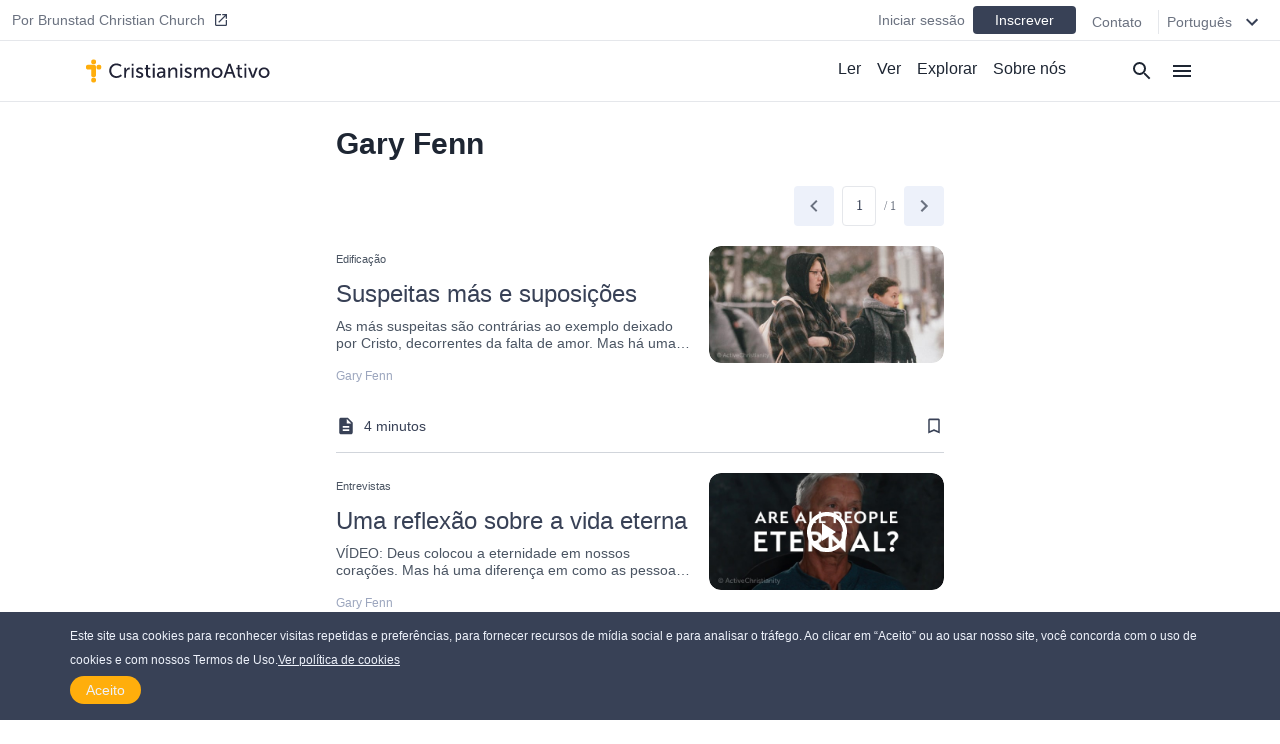

--- FILE ---
content_type: text/html
request_url: https://cristianismoativo.org/contribuinte/gary-fenn
body_size: 15321
content:
<!DOCTYPE html><html><head><meta charSet="utf-8"/><meta http-equiv="x-ua-compatible" content="ie=edge"/><meta name="viewport" content="width=device-width, initial-scale=1, shrink-to-fit=no"/><meta name="generator" content="Gatsby 4.25.7"/><meta data-react-helmet="true" name="description"/><meta data-react-helmet="true" property="og:title" content="Gary Fenn"/><meta data-react-helmet="true" property="og:site_name" content="CristianismoAtivo"/><meta data-react-helmet="true" property="og:description"/><meta data-react-helmet="true" property="og:type" content="page"/><meta data-react-helmet="true" property="twitter:card" content="summary"/><meta data-react-helmet="true" property="twitter:title" content="Gary Fenn"/><meta data-react-helmet="true" property="twitter:description"/><meta name="theme-color" content="#ffaf00"/><style data-href="/styles.5e11a0fe7e950dede023.css" data-identity="gatsby-global-css">@keyframes react-placeholder-pulse{0%{opacity:.6}50%{opacity:1}to{opacity:.6}}

/*! normalize.css v8.0.1 | MIT License | github.com/necolas/normalize.css */main{display:block}h1{font-size:2em;margin:.67em 0}a{background-color:transparent}img{border-style:none}button,input{overflow:visible}[type=button]::-moz-focus-inner,[type=reset]::-moz-focus-inner,[type=submit]::-moz-focus-inner,button::-moz-focus-inner{border-style:none;padding:0}[type=button]:-moz-focusring,[type=reset]:-moz-focusring,[type=submit]:-moz-focusring,button:-moz-focusring{outline:1px dotted ButtonText}textarea{overflow:auto}[type=checkbox]{box-sizing:border-box;padding:0}[type=number]::-webkit-inner-spin-button,[type=number]::-webkit-outer-spin-button{height:auto}[type=search]::-webkit-search-decoration{-webkit-appearance:none}[hidden]{display:none}a{cursor:pointer;text-decoration:none}button{border-width:0;color:inherit;padding:0}input::-moz-focus-inner{border:0;margin:0;padding:0}h1,h2,h3,h4,h5,h6,p{margin:0}input[type=button],input[type=email],input[type=password],input[type=text],textarea{-webkit-appearance:none;-webkit-border-radius:0}:root{--height:30rem;--height-10:2.2rem;--height-50:15rem;--height-70:13rem;--height-80:20rem}@media (min-width:640px){:root{--height-70:16rem;--height-80:24rem}}@media (min-width:768px){:root{--height-70:20rem}}@media (min-width:1024px){:root{--height:26.4rem;--height-10:2.2rem;--height-50:12.2rem;--height-70:24rem;--height-80:24rem}}.scroll-x-snap{overflow-x:scroll;scroll-snap-type:x mandatory}.scroll-x-snap-child{scroll-snap-align:center}.grid-h .div-content{height:var(--height)}.grid-h70 .div-content{height:var(--height-70)}.grid-h80 .div-content{height:var(--height-80)}
/*! tailwindcss v2.0.3 | MIT License | https://tailwindcss.com */

/*! modern-normalize v1.0.0 | MIT License | https://github.com/sindresorhus/modern-normalize */:root{-o-tab-size:4;tab-size:4}html{-webkit-text-size-adjust:100%;line-height:1.15}body{font-family:system-ui,-apple-system,Segoe UI,Roboto,Helvetica,Arial,sans-serif,Apple Color Emoji,Segoe UI Emoji;margin:0}b{font-weight:bolder}small{font-size:80%}sub{bottom:-.25em;font-size:75%;line-height:0;position:relative;vertical-align:baseline}button,input,textarea{font-family:inherit;font-size:100%;line-height:1.15;margin:0}button{text-transform:none}[type=button],[type=reset],[type=submit],button{-webkit-appearance:button}::-moz-focus-inner{border-style:none;padding:0}progress{vertical-align:baseline}::-webkit-inner-spin-button,::-webkit-outer-spin-button{height:auto}[type=search]{-webkit-appearance:textfield;outline-offset:-2px}::-webkit-search-decoration{-webkit-appearance:none}::-webkit-file-upload-button{-webkit-appearance:button;font:inherit}summary{display:list-item}h1,h2,h3,h4,h5,h6,p{margin:0}button{background-color:transparent;background-image:none}button:focus{outline:1px dotted;outline:5px auto -webkit-focus-ring-color}ol,ul{list-style:none;margin:0;padding:0}html{font-family:Source Sans Pro,-apple-system,BlinkMacSystemFont,sans-serif;line-height:1.5}body{font-family:inherit;line-height:inherit}*,:after,:before{border:0 solid #e5e7eb;box-sizing:border-box}img{border-style:solid}textarea{resize:vertical}input::placeholder,textarea::placeholder{color:#9ca3af;opacity:1}button{cursor:pointer}h1,h2,h3,h4,h5,h6{font-size:inherit;font-weight:inherit}a{color:inherit;text-decoration:inherit}button,input,textarea{color:inherit;line-height:inherit;padding:0}audio,embed,iframe,img,object,svg,video{display:block;vertical-align:middle}img,video{height:auto;max-width:100%}.bg-black{--tw-bg-opacity:1;background-color:rgba(0,0,0,var(--tw-bg-opacity))}.bg-white{--tw-bg-opacity:1;background-color:rgba(255,255,255,var(--tw-bg-opacity))}.bg-gray-100{--tw-bg-opacity:1;background-color:rgba(243,244,246,var(--tw-bg-opacity))}.bg-gray-200{--tw-bg-opacity:1;background-color:rgba(229,231,235,var(--tw-bg-opacity))}.bg-gray-300{--tw-bg-opacity:1;background-color:rgba(209,213,219,var(--tw-bg-opacity))}.bg-gray-400{--tw-bg-opacity:1;background-color:rgba(156,163,175,var(--tw-bg-opacity))}.bg-gray-600{--tw-bg-opacity:1;background-color:rgba(75,85,99,var(--tw-bg-opacity))}.bg-gray-800{--tw-bg-opacity:1;background-color:rgba(31,41,55,var(--tw-bg-opacity))}.bg-red-500{--tw-bg-opacity:1;background-color:rgba(239,68,68,var(--tw-bg-opacity))}.bg-blue-500{--tw-bg-opacity:1;background-color:rgba(59,130,246,var(--tw-bg-opacity))}.bg-blue-600{--tw-bg-opacity:1;background-color:rgba(37,99,235,var(--tw-bg-opacity))}.bg-ac-primary{background-color:var(--primary)}.bg-ac-secondary{background-color:var(--secondary)}.bg-ac-slate-lighter{background-color:var(--slate-lighter)}.bg-ac-slate-light{background-color:var(--slate-light)}.bg-ac-slate-dark{background-color:var(--slate-dark)}.bg-ac-gray-light{background-color:var(--gray-light)}.bg-d4red{background-color:var(--red)}.bg-d4green{background-color:var(--green)}.bg-d4athens{background-color:var(--athens)}.bg-mp-background{background-color:var(--mp-background)}.hover\:bg-gray-100:hover{--tw-bg-opacity:1;background-color:rgba(243,244,246,var(--tw-bg-opacity))}.hover\:bg-gray-400:hover{--tw-bg-opacity:1;background-color:rgba(156,163,175,var(--tw-bg-opacity))}.hover\:bg-blue-400:hover{--tw-bg-opacity:1;background-color:rgba(96,165,250,var(--tw-bg-opacity))}.bg-none{background-image:none}.bg-center{background-position:50%}.bg-cover{background-size:cover}.border-gray-200{--tw-border-opacity:1;border-color:rgba(229,231,235,var(--tw-border-opacity))}.border-gray-300{--tw-border-opacity:1;border-color:rgba(209,213,219,var(--tw-border-opacity))}.border-gray-500{--tw-border-opacity:1;border-color:rgba(107,114,128,var(--tw-border-opacity))}.border-gray-600{--tw-border-opacity:1;border-color:rgba(75,85,99,var(--tw-border-opacity))}.border-gray-900{--tw-border-opacity:1;border-color:rgba(17,24,39,var(--tw-border-opacity))}.border-red-600{--tw-border-opacity:1;border-color:rgba(220,38,38,var(--tw-border-opacity))}.border-red-700{--tw-border-opacity:1;border-color:rgba(185,28,28,var(--tw-border-opacity))}.border-blue-600{--tw-border-opacity:1;border-color:rgba(37,99,235,var(--tw-border-opacity))}.border-ac-primary{border-color:var(--primary)}.border-ac-secondary{border-color:var(--secondary)}.border-ac-slate-light{border-color:var(--slate-light)}.border-ac-slate{border-color:var(--slate)}.border-ac-slate-dark{border-color:var(--slate-dark)}.border-ac-gray{border-color:var(--gray)}.border-d4cadet-blue{border-color:var(--cadet-blue)}.hover\:border-ac-slate-dark:hover{border-color:var(--slate-dark)}.rounded-sm{border-radius:.125rem}.rounded{border-radius:.25rem}.rounded-md{border-radius:.375rem}.rounded-lg{border-radius:.5rem}.rounded-xl{border-radius:.75rem}.rounded-full{border-radius:9999px}.rounded-xxl{border-radius:1rem}.rounded-b-none{border-bottom-left-radius:0;border-bottom-right-radius:0}.rounded-r{border-bottom-right-radius:.25rem;border-top-right-radius:.25rem}.rounded-l{border-bottom-left-radius:.25rem;border-top-left-radius:.25rem}.rounded-t-lg{border-top-left-radius:.5rem;border-top-right-radius:.5rem}.rounded-b-lg{border-bottom-left-radius:.5rem;border-bottom-right-radius:.5rem}.rounded-l-xl{border-bottom-left-radius:.75rem;border-top-left-radius:.75rem}.rounded-t-2xl{border-top-left-radius:2rem;border-top-right-radius:2rem}.border-2{border-width:2px}.border{border-width:1px}.border-t{border-top-width:1px}.border-r{border-right-width:1px}.border-b{border-bottom-width:1px}.border-l{border-left-width:1px}.cursor-pointer{cursor:pointer}.block{display:block}.inline-block{display:inline-block}.flex{display:flex}.grid{display:grid}.hidden{display:none}.flex-row{flex-direction:row}.flex-col{flex-direction:column}.flex-wrap{flex-wrap:wrap}.place-items-end{place-items:end}.items-start{align-items:flex-start}.items-end{align-items:flex-end}.items-center{align-items:center}.items-baseline{align-items:baseline}.items-stretch{align-items:stretch}.content-end{align-content:flex-end}.justify-start{justify-content:flex-start}.justify-end{justify-content:flex-end}.justify-center{justify-content:center}.justify-between{justify-content:space-between}.justify-around{justify-content:space-around}.flex-1{flex:1 1}.flex-auto{flex:1 1 auto}.flex-grow{flex-grow:1}.flex-shrink-0{flex-shrink:0}.order-1{order:1}.order-2{order:2}.font-sans{font-family:Source Sans Pro,-apple-system,BlinkMacSystemFont,sans-serif}.font-roboto{font-family:Roboto,-apple-system,BlinkMacSystemFont,serif}.font-light{font-weight:300}.font-normal{font-weight:400}.font-medium{font-weight:500}.font-semibold{font-weight:600}.font-bold{font-weight:700}.h-1{height:.25rem}.h-4{height:1rem}.h-5{height:1.25rem}.h-6{height:1.5rem}.h-8{height:2rem}.h-10{height:2.5rem}.h-12{height:3rem}.h-14{height:3.5rem}.h-16{height:4rem}.h-20{height:5rem}.h-24{height:6rem}.h-32{height:8rem}.h-36{height:9rem}.h-48{height:12rem}.h-auto{height:auto}.h-full{height:100%}.h-screen{height:100vh}.text-xs{font-size:.75rem;line-height:1rem}.text-sm{font-size:.875rem;line-height:1.25rem}.text-base{font-size:1rem;line-height:1.5rem}.text-lg{font-size:1.125rem}.text-lg,.text-xl{line-height:1.75rem}.text-xl{font-size:1.25rem}.text-2xl{font-size:1.5rem;line-height:2rem}.text-3xl{font-size:1.875rem;line-height:2.25rem}.text-6xl{font-size:3.5rem}.text-mini{font-size:.5rem}.text-xxs{font-size:.7rem}.leading-6{line-height:1.5rem}.leading-8{line-height:2rem}.leading-tight{line-height:1.25}.leading-snug{line-height:1.375}.leading-normal{line-height:1.5}.leading-loose{line-height:2}.m-0{margin:0}.m-4{margin:1rem}.m-auto{margin:auto}.my-0{margin-bottom:0;margin-top:0}.my-1{margin-bottom:.25rem;margin-top:.25rem}.mx-1{margin-left:.25rem;margin-right:.25rem}.my-2{margin-bottom:.5rem;margin-top:.5rem}.mx-2{margin-left:.5rem;margin-right:.5rem}.mx-3{margin-left:.75rem;margin-right:.75rem}.my-4{margin-bottom:1rem;margin-top:1rem}.mx-4{margin-left:1rem;margin-right:1rem}.my-6{margin-bottom:1.5rem;margin-top:1.5rem}.my-8{margin-bottom:2rem;margin-top:2rem}.mx-auto{margin-left:auto;margin-right:auto}.-mx-4{margin-left:-1rem;margin-right:-1rem}.mt-1{margin-top:.25rem}.mb-1{margin-bottom:.25rem}.ml-1{margin-left:.25rem}.mt-2{margin-top:.5rem}.mr-2{margin-right:.5rem}.mb-2{margin-bottom:.5rem}.ml-2{margin-left:.5rem}.mb-3{margin-bottom:.75rem}.mt-4{margin-top:1rem}.mr-4{margin-right:1rem}.mb-4{margin-bottom:1rem}.ml-4{margin-left:1rem}.mt-5{margin-top:1.25rem}.mb-5{margin-bottom:1.25rem}.ml-5{margin-left:1.25rem}.mt-6{margin-top:1.5rem}.mr-6{margin-right:1.5rem}.mb-6{margin-bottom:1.5rem}.mt-8{margin-top:2rem}.mb-8{margin-bottom:2rem}.mb-10{margin-bottom:2.5rem}.mt-12{margin-top:3rem}.mt-16{margin-top:4rem}.mb-16{margin-bottom:4rem}.mb-24{margin-bottom:6rem}.mb-40{margin-bottom:10rem}.mt-64{margin-top:16rem}.mb-64{margin-bottom:16rem}.-mt-1{margin-top:-.25rem}.-mr-1{margin-right:-.25rem}.-mb-1{margin-bottom:-.25rem}.-mt-4{margin-top:-1rem}.-mr-4{margin-right:-1rem}.-ml-4{margin-left:-1rem}.-mt-6{margin-top:-1.5rem}.max-h-8{max-height:2rem}.max-h-10{max-height:2.5rem}.max-h-12{max-height:3rem}.max-h-14{max-height:3.5rem}.max-h-15{max-height:3.75rem}.max-h-16{max-height:4rem}.max-h-18{max-height:4.5rem}.max-h-20{max-height:5rem}.max-h-24{max-height:6rem}.max-h-28{max-height:7rem}.max-h-full{max-height:100%}.max-w-8{max-width:2rem}.max-w-12{max-width:3rem}.max-w-48{max-width:12rem}.max-w-64{max-width:16rem}.max-w-sm{max-width:640px}.max-w-lg{max-width:1140px}.max-w-full{max-width:100%}.max-w-mobile{max-width:380px}.max-w-tablet{max-width:768px}.min-h-8{min-height:2rem}.min-h-12{min-height:3rem}.min-h-24{min-height:6rem}.min-h-48{min-height:12rem}.min-h-64{min-height:16rem}.min-h-screen{min-height:100vh}.min-w-4{min-width:1rem}.min-w-8{min-width:2rem}.min-w-12{min-width:3rem}.min-w-20{min-width:5rem}.min-w-24{min-width:6rem}.min-w-64{min-width:16rem}.min-w-3\/12{min-width:25%}.min-w-7\/12{min-width:58.333333%}.min-w-8\/12{min-width:66.666667%}.min-w-10\/12{min-width:83.333333%}.object-cover{-o-object-fit:cover;object-fit:cover}.opacity-0{opacity:0}.opacity-50{opacity:.5}.opacity-70{opacity:.7}.opacity-75{opacity:.75}.focus\:outline-none:focus{outline:2px solid transparent;outline-offset:2px}.overflow-hidden{overflow:hidden}.overflow-scroll{overflow:scroll}.overflow-x-auto{overflow-x:auto}.overflow-y-scroll{overflow-y:scroll}.p-0{padding:0}.p-1{padding:.25rem}.p-2{padding:.5rem}.p-3{padding:.75rem}.p-4{padding:1rem}.p-8{padding:2rem}.p-10{padding:2.5rem}.p-12{padding:3rem}.py-1{padding-bottom:.25rem;padding-top:.25rem}.px-1{padding-left:.25rem;padding-right:.25rem}.py-2{padding-bottom:.5rem;padding-top:.5rem}.px-2{padding-left:.5rem;padding-right:.5rem}.py-3{padding-bottom:.75rem;padding-top:.75rem}.py-4{padding-bottom:1rem;padding-top:1rem}.px-4{padding-left:1rem;padding-right:1rem}.py-6{padding-bottom:1.5rem;padding-top:1.5rem}.px-6{padding-left:1.5rem;padding-right:1.5rem}.py-8{padding-bottom:2rem;padding-top:2rem}.px-8{padding-left:2rem;padding-right:2rem}.py-10{padding-bottom:2.5rem;padding-top:2.5rem}.py-12{padding-bottom:3rem;padding-top:3rem}.py-16{padding-bottom:4rem;padding-top:4rem}.py-18{padding-bottom:4.5rem;padding-top:4.5rem}.py-24{padding-bottom:6rem;padding-top:6rem}.pt-0{padding-top:0}.pb-0{padding-bottom:0}.pt-1{padding-top:.25rem}.pb-1{padding-bottom:.25rem}.pl-1{padding-left:.25rem}.pt-2{padding-top:.5rem}.pr-2{padding-right:.5rem}.pb-2{padding-bottom:.5rem}.pl-2{padding-left:.5rem}.pt-4{padding-top:1rem}.pr-4{padding-right:1rem}.pb-4{padding-bottom:1rem}.pl-4{padding-left:1rem}.pt-6{padding-top:1.5rem}.pr-6{padding-right:1.5rem}.pb-6{padding-bottom:1.5rem}.pl-6{padding-left:1.5rem}.pt-8{padding-top:2rem}.pr-8{padding-right:2rem}.pb-8{padding-bottom:2rem}.pt-9{padding-top:2.25rem}.pt-10{padding-top:2.5rem}.pb-10{padding-bottom:2.5rem}.pr-12{padding-right:3rem}.pb-12{padding-bottom:3rem}.pb-14{padding-bottom:3.5rem}.pt-16{padding-top:4rem}.pb-16{padding-bottom:4rem}.pb-24{padding-bottom:6rem}.pb-32{padding-bottom:8rem}.pb-half{padding-bottom:50%}.pb-square{padding-bottom:100%}.pb-16\/9{padding-bottom:56.25%}.placeholder-ac-slate-dark::placeholder{color:var(--slate-dark)}.pointer-events-none{pointer-events:none}.static{position:static}.fixed{position:fixed}.absolute{position:absolute}.relative{position:relative}.sticky{position:-webkit-sticky;position:sticky}.inset-0{bottom:0;left:0;right:0;top:0}.top-0{top:0}.right-0{right:0}.bottom-0{bottom:0}.left-0{left:0}.top-6{top:1.5rem}.bottom-1\/2{bottom:50%}*{--tw-shadow:0 0 #0000}.shadow{--tw-shadow:0 1px 3px 0 rgba(0,0,0,.1),0 1px 2px 0 rgba(0,0,0,.06)}.shadow,.shadow-md{box-shadow:var(--tw-ring-offset-shadow,0 0 #0000),var(--tw-ring-shadow,0 0 #0000),var(--tw-shadow)}.shadow-md{--tw-shadow:0 4px 6px -1px rgba(0,0,0,.1),0 2px 4px -1px rgba(0,0,0,.06)}.shadow-lg{--tw-shadow:0 10px 15px -3px rgba(0,0,0,.1),0 4px 6px -2px rgba(0,0,0,.05)}.hover\:shadow-md:hover,.shadow-lg{box-shadow:var(--tw-ring-offset-shadow,0 0 #0000),var(--tw-ring-shadow,0 0 #0000),var(--tw-shadow)}.hover\:shadow-md:hover{--tw-shadow:0 4px 6px -1px rgba(0,0,0,.1),0 2px 4px -1px rgba(0,0,0,.06)}*{--tw-ring-inset:var(--tw-empty,/*!*/ /*!*/);--tw-ring-offset-width:0px;--tw-ring-offset-color:#fff;--tw-ring-color:rgba(59,130,246,.5);--tw-ring-offset-shadow:0 0 #0000;--tw-ring-shadow:0 0 #0000}.fill-current{fill:currentColor}.fill-secondary{fill:var(--secondary)}.fill-slate-dark{fill:var(--slate-dark)}.fill-slate-light{fill:var(--slate-light)}.fill-white{fill:var(--white)}.stroke-current{stroke:currentColor}.text-left{text-align:left}.text-center{text-align:center}.text-justify{text-align:justify}.text-black{--tw-text-opacity:1;color:rgba(0,0,0,var(--tw-text-opacity))}.text-white{--tw-text-opacity:1;color:rgba(255,255,255,var(--tw-text-opacity))}.text-gray-200{--tw-text-opacity:1;color:rgba(229,231,235,var(--tw-text-opacity))}.text-gray-300{--tw-text-opacity:1;color:rgba(209,213,219,var(--tw-text-opacity))}.text-gray-400{--tw-text-opacity:1;color:rgba(156,163,175,var(--tw-text-opacity))}.text-gray-500{--tw-text-opacity:1;color:rgba(107,114,128,var(--tw-text-opacity))}.text-gray-600{--tw-text-opacity:1;color:rgba(75,85,99,var(--tw-text-opacity))}.text-gray-800{--tw-text-opacity:1;color:rgba(31,41,55,var(--tw-text-opacity))}.text-red-600{--tw-text-opacity:1;color:rgba(220,38,38,var(--tw-text-opacity))}.text-red-700{--tw-text-opacity:1;color:rgba(185,28,28,var(--tw-text-opacity))}.text-blue-500{--tw-text-opacity:1;color:rgba(59,130,246,var(--tw-text-opacity))}.text-blue-600{--tw-text-opacity:1;color:rgba(37,99,235,var(--tw-text-opacity))}.text-indigo-500{--tw-text-opacity:1;color:rgba(99,102,241,var(--tw-text-opacity))}.text-ac-secondary{color:var(--secondary)}.text-ac-slate-lighter{color:var(--slate-lighter)}.text-ac-slate-light{color:var(--slate-light)}.text-ac-slate{color:var(--slate)}.text-ac-slate-dark{color:var(--slate-dark)}.text-ac-gray{color:var(--gray)}.text-ac-gray-dark{color:var(--gray-dark)}.text-d4black{color:var(--black)}.text-d4cadet-blue{color:var(--cadet-blue)}.text-mp-text{color:var(--mp-text)}.hover\:text-white:hover{--tw-text-opacity:1;color:rgba(255,255,255,var(--tw-text-opacity))}.hover\:text-gray-800:hover{--tw-text-opacity:1;color:rgba(31,41,55,var(--tw-text-opacity))}.hover\:text-ac-slate-lighter:hover{color:var(--slate-lighter)}.hover\:text-ac-slate-light:hover{color:var(--slate-light)}.hover\:text-ac-slate:hover{color:var(--slate)}.truncate{overflow:hidden;text-overflow:ellipsis;white-space:nowrap}.italic{font-style:italic}.uppercase{text-transform:uppercase}.underline{text-decoration:underline}.tracking-wide{letter-spacing:.025em}.tracking-wider{letter-spacing:.05em}.select-none{-webkit-user-select:none;user-select:none}.align-middle{vertical-align:middle}.whitespace-nowrap{white-space:nowrap}.break-words{overflow-wrap:break-word}.w-4{width:1rem}.w-5{width:1.25rem}.w-6{width:1.5rem}.w-8{width:2rem}.w-10{width:2.5rem}.w-12{width:3rem}.w-16{width:4rem}.w-20{width:5rem}.w-24{width:6rem}.w-32{width:8rem}.w-36{width:9rem}.w-48{width:12rem}.w-auto{width:auto}.w-1\/2{width:50%}.w-1\/3{width:33.333333%}.w-1\/6{width:16.666667%}.w-5\/6{width:83.333333%}.w-3\/12{width:25%}.w-7\/12{width:58.333333%}.w-8\/12{width:66.666667%}.w-10\/12{width:83.333333%}.w-full{width:100%}.w-screen{width:100vw}.w-tablet{width:768px}.z-0{z-index:0}.z-10{z-index:10}.z-20{z-index:20}.z-30{z-index:30}.z-40{z-index:40}.z-50{z-index:50}.gap-2{gap:.5rem}.gap-3{gap:.75rem}.gap-4{gap:1rem}.gap-6{gap:1.5rem}.gap-12{gap:3rem}.gap-x-4{column-gap:1rem}.gap-y-8{row-gap:2rem}.grid-cols-1{grid-template-columns:repeat(1,minmax(0,1fr))}.grid-cols-2{grid-template-columns:repeat(2,minmax(0,1fr))}.grid-cols-4{grid-template-columns:repeat(4,minmax(0,1fr))}.grid-cols-5{grid-template-columns:repeat(5,minmax(0,1fr))}.grid-cols-6{grid-template-columns:repeat(6,minmax(0,1fr))}.grid-cols-8{grid-template-columns:repeat(8,minmax(0,1fr))}.col-start-1{grid-column-start:1}.col-start-3{grid-column-start:3}.col-start-6{grid-column-start:6}.col-end-3{grid-column-end:3}.col-end-5{grid-column-end:5}.col-end-6{grid-column-end:6}.col-end-9{grid-column-end:9}.transform{--tw-translate-x:0;--tw-translate-y:0;--tw-rotate:0;--tw-skew-x:0;--tw-skew-y:0;--tw-scale-x:1;--tw-scale-y:1;transform:translateX(var(--tw-translate-x)) translateY(var(--tw-translate-y)) rotate(var(--tw-rotate)) skewX(var(--tw-skew-x)) skewY(var(--tw-skew-y)) scaleX(var(--tw-scale-x)) scaleY(var(--tw-scale-y))}.transition-all{transition-duration:.15s;transition-property:all;transition-timing-function:cubic-bezier(.4,0,.2,1)}.transition{transition-duration:.15s;transition-property:background-color,border-color,color,fill,stroke,opacity,box-shadow,transform;transition-timing-function:cubic-bezier(.4,0,.2,1)}.transition-transform{transition-duration:.15s;transition-property:transform;transition-timing-function:cubic-bezier(.4,0,.2,1)}.duration-1000{transition-duration:1s}@keyframes spin{to{transform:rotate(1turn)}}@keyframes ping{75%,to{opacity:0;transform:scale(2)}}@keyframes pulse{50%{opacity:.5}}@keyframes bounce{0%,to{animation-timing-function:cubic-bezier(.8,0,1,1);transform:translateY(-25%)}50%{animation-timing-function:cubic-bezier(0,0,.2,1);transform:none}}html{--primary:#ffae0c;--secondary:#4a75d1;--slate-lighter:#edf1fa;--slate-light:#9ca6be;--slate:#606f94;--slate-dark:#384156;--slate-darker:#1e2633;--gray-light:#f4f4f4;--gray:#d4d4d4;--gray-dark:#828282;--white:#fff;--black:#212236;--red:#d14a4a;--green:#618d3a;--info-bar:#cfeaec;--athens:#f5f6f8;--cadet-blue:#9ca6be;--mp-background:#212235;--mp-play-progress:#9ea6bc;--mp-duration:#5376cb;--mp-load-progress:#d9dde7;--mp-text:#9ea6bc}body,html{-webkit-font-smoothing:antialiased!important;-moz-osx-font-smoothing:grayscale!important;color:#1e2633;font-family:-apple-system,BlinkMacSystemFont,Segoe UI,Roboto,Helvetica,Arial,sans-serif,Apple Color Emoji,Segoe UI Emoji,Segoe UI Symbol;font-size:16px;height:100%;margin:0;scroll-behavior:smooth;width:100%}a,button{cursor:pointer}@media (min-width:640px){body,html{font-size:14px}}@media (min-width:768px){body,html{font-size:15px}}@media (min-width:1140px){body,html{font-size:16px}}a:focus,button:focus,input:focus{outline:none!important}.embed-responsive{display:block;height:0;overflow:hidden;padding:0;position:relative}.embed-responsive embed,.embed-responsive iframe,.embed-responsive object,.embed-responsive video{border:0;bottom:0;height:100%;left:0;position:absolute;top:0;width:100%}.embed-responsive-16by9{padding-bottom:56.25%}.main-content ol,.main-content p,.main-content ul{font-size:1rem;font-weight:300;line-height:1.5rem;padding-bottom:1rem;padding-top:1rem}.main-content a{color:var(--secondary);text-decoration:underline}.main-content h1,.main-content h2,.main-content h3,.main-content h4,.main-content h5,.main-content h6{font-family:Source Sans Pro,-apple-system,BlinkMacSystemFont,sans-serif;padding-bottom:1rem;padding-top:1rem}.main-content h1{font-size:1.875rem;font-weight:500;line-height:2.25rem;line-height:1.25}.main-content h2{font-size:1.5rem;font-weight:600;line-height:2rem;line-height:1.25}.staggered-boxes-2col{column-count:1;column-gap:1rem}.staggered-boxes-items{break-inside:avoid;page-break-inside:avoid}@media (min-width:640px){.staggered-boxes-2col{column-count:2;column-gap:1rem}}@media (min-width:768px){.main-content div,.main-content ol,.main-content p,.main-content ul{font-size:1.125rem;line-height:2rem}.main-content h1{font-size:1.7rem}.main-content h2{font-size:2rem}.staggered-boxes{column-count:4;column-gap:1rem}}@media (min-width:1440px){.staggered-boxes{column-count:4;column-gap:2rem}}.standard-max-w,.standard-max-w-px{margin:auto;max-width:1140px}.standard-max-w-px{padding-left:1rem;padding-right:1rem}.clamp1{-webkit-line-clamp:1!important}.clamp1,.clamp2{-webkit-box-orient:vertical;display:-webkit-box!important;overflow:hidden!important;text-overflow:ellipsis!important}.clamp2{-webkit-line-clamp:2!important}.clamp3{-webkit-line-clamp:3!important}.clamp3,.clamp4{-webkit-box-orient:vertical;display:-webkit-box!important;overflow:hidden!important;text-overflow:ellipsis!important}.clamp4{-webkit-line-clamp:4!important}@media (min-width:380px){.xs\:left-auto{left:auto}.xs\:shadow{--tw-shadow:0 1px 3px 0 rgba(0,0,0,.1),0 1px 2px 0 rgba(0,0,0,.06);box-shadow:var(--tw-ring-offset-shadow,0 0 #0000),var(--tw-ring-shadow,0 0 #0000),var(--tw-shadow)}.xs\:w-4\/12{width:33.333333%}.xs\:w-8\/12{width:66.666667%}.xs\:w-mobile{width:380px}}@media (min-width:640px){.sm\:bg-transparent{background-color:transparent}.sm\:bg-white{--tw-bg-opacity:1;background-color:rgba(255,255,255,var(--tw-bg-opacity))}.sm\:bg-ac-slate-lighter{background-color:var(--slate-lighter)}.sm\:rounded-lg{border-radius:.5rem}.sm\:rounded-xl{border-radius:.75rem}.sm\:rounded-full{border-radius:9999px}.sm\:border-none{border-style:none}.sm\:border-t{border-top-width:1px}.sm\:border-b{border-bottom-width:1px}.sm\:block{display:block}.sm\:flex{display:flex}.sm\:grid{display:grid}.sm\:hidden{display:none}.sm\:flex-row{flex-direction:row}.sm\:items-start{align-items:flex-start}.sm\:items-center{align-items:center}.sm\:items-stretch{align-items:stretch}.sm\:justify-start{justify-content:flex-start}.sm\:justify-end{justify-content:flex-end}.sm\:justify-between{justify-content:space-between}.sm\:order-1{order:1}.sm\:order-2{order:2}.sm\:font-medium{font-weight:500}.sm\:h-12{height:3rem}.sm\:h-15{height:3.75rem}.sm\:h-28{height:7rem}.sm\:h-64{height:16rem}.sm\:text-xs{font-size:.75rem;line-height:1rem}.sm\:text-sm{font-size:.875rem;line-height:1.25rem}.sm\:text-base{font-size:1rem;line-height:1.5rem}.sm\:text-lg{font-size:1.125rem;line-height:1.75rem}.sm\:text-xl{font-size:1.25rem;line-height:1.75rem}.sm\:text-2xl{font-size:1.5rem;line-height:2rem}.sm\:text-3xl{font-size:1.875rem;line-height:2.25rem}.sm\:text-4xl{font-size:2.25rem;line-height:2.5rem}.sm\:text-xxs{font-size:.7rem}.sm\:leading-none{line-height:1}.sm\:leading-tight{line-height:1.25}.sm\:leading-loose{line-height:2}.sm\:my-10{margin-bottom:2.5rem;margin-top:2.5rem}.sm\:mb-0{margin-bottom:0}.sm\:ml-0{margin-left:0}.sm\:mb-2{margin-bottom:.5rem}.sm\:mt-4{margin-top:1rem}.sm\:mr-4{margin-right:1rem}.sm\:mb-6{margin-bottom:1.5rem}.sm\:mt-8{margin-top:2rem}.sm\:mb-8{margin-bottom:2rem}.sm\:mr-10{margin-right:2.5rem}.sm\:mt-12{margin-top:3rem}.sm\:mt-16{margin-top:4rem}.sm\:mt-24{margin-top:6rem}.sm\:max-h-12{max-height:3rem}.sm\:max-h-15{max-height:3.75rem}.sm\:max-h-18{max-height:4.5rem}.sm\:max-h-24{max-height:6rem}.sm\:max-h-28{max-height:7rem}.sm\:max-h-30{max-height:7.5rem}.sm\:max-w-sm{max-width:640px}.sm\:max-w-1\/2{max-width:50%}.sm\:max-w-tablet{max-width:768px}.sm\:min-h-32{min-height:8rem}.sm\:min-h-64{min-height:16rem}.sm\:min-w-12{min-width:3rem}.sm\:overflow-visible{overflow:visible}.sm\:p-0{padding:0}.sm\:py-0{padding-bottom:0;padding-top:0}.sm\:px-0{padding-left:0;padding-right:0}.sm\:py-1{padding-bottom:.25rem;padding-top:.25rem}.sm\:py-2{padding-bottom:.5rem;padding-top:.5rem}.sm\:py-3{padding-bottom:.75rem;padding-top:.75rem}.sm\:py-4{padding-bottom:1rem;padding-top:1rem}.sm\:px-4{padding-left:1rem;padding-right:1rem}.sm\:px-6{padding-left:1.5rem;padding-right:1.5rem}.sm\:py-8{padding-bottom:2rem;padding-top:2rem}.sm\:py-10{padding-bottom:2.5rem;padding-top:2.5rem}.sm\:py-12{padding-bottom:3rem;padding-top:3rem}.sm\:px-12{padding-left:3rem;padding-right:3rem}.sm\:pt-0{padding-top:0}.sm\:pb-0{padding-bottom:0}.sm\:pl-0{padding-left:0}.sm\:pr-2{padding-right:.5rem}.sm\:pt-4{padding-top:1rem}.sm\:pt-6{padding-top:1.5rem}.sm\:pt-8{padding-top:2rem}.sm\:pb-8{padding-bottom:2rem}.sm\:pt-10{padding-top:2.5rem}.sm\:pt-12{padding-top:3rem}.sm\:pb-12{padding-bottom:3rem}.sm\:pl-12{padding-left:3rem}.sm\:pt-16{padding-top:4rem}.sm\:pb-half{padding-bottom:50%}.sm\:relative{position:relative}.sm\:hover\:shadow-md:hover{--tw-shadow:0 4px 6px -1px rgba(0,0,0,.1),0 2px 4px -1px rgba(0,0,0,.06);box-shadow:var(--tw-ring-offset-shadow,0 0 #0000),var(--tw-ring-shadow,0 0 #0000),var(--tw-shadow)}.sm\:text-left{text-align:left}.sm\:text-center{text-align:center}.sm\:text-ac-slate-light{color:var(--slate-light)}.sm\:w-28{width:7rem}.sm\:w-64{width:16rem}.sm\:w-auto{width:auto}.sm\:w-1\/2{width:50%}.sm\:w-1\/3{width:33.333333%}.sm\:w-2\/3{width:66.666667%}.sm\:w-3\/4{width:75%}.sm\:w-6\/12{width:50%}.sm\:w-7\/12{width:58.333333%}.sm\:w-9\/12{width:75%}.sm\:w-tablet{width:768px}.sm\:gap-6{gap:1.5rem}.sm\:gap-x-4{column-gap:1rem}.sm\:gap-y-8{row-gap:2rem}.sm\:grid-cols-2{grid-template-columns:repeat(2,minmax(0,1fr))}.sm\:grid-cols-3{grid-template-columns:repeat(3,minmax(0,1fr))}.sm\:grid-cols-4{grid-template-columns:repeat(4,minmax(0,1fr))}}@media (min-width:768px){.md\:rounded-r-none{border-bottom-right-radius:0;border-top-right-radius:0}.md\:rounded-l-none{border-bottom-left-radius:0;border-top-left-radius:0}.md\:rounded-r-lg{border-bottom-right-radius:.5rem;border-top-right-radius:.5rem}.md\:rounded-l-lg{border-bottom-left-radius:.5rem;border-top-left-radius:.5rem}.md\:block{display:block}.md\:flex{display:flex}.md\:grid{display:grid}.md\:hidden{display:none}.md\:flex-row{flex-direction:row}.md\:flex-col{flex-direction:column}.md\:order-2{order:2}.md\:h-18{height:4.5rem}.md\:h-full{height:100%}.md\:text-base{font-size:1rem;line-height:1.5rem}.md\:text-xl{font-size:1.25rem;line-height:1.75rem}.md\:text-2xl{font-size:1.5rem;line-height:2rem}.md\:text-3xl{font-size:1.875rem;line-height:2.25rem}.md\:text-6xl{font-size:3.5rem}.md\:my-4{margin-bottom:1rem;margin-top:1rem}.md\:ml-0{margin-left:0}.md\:ml-5{margin-left:1.25rem}.md\:max-h-15{max-height:3.75rem}.md\:max-h-20{max-height:5rem}.md\:max-h-30{max-height:7.5rem}.md\:min-h-32{min-height:8rem}.md\:min-h-64{min-height:16rem}.md\:min-w-12{min-width:3rem}.md\:min-w-4\/12{min-width:33.333333%}.md\:p-4{padding:1rem}.md\:pl-4{padding-left:1rem}.md\:pb-12{padding-bottom:3rem}.md\:pt-20{padding-top:5rem}.md\:w-64{width:16rem}.md\:w-1\/4{width:25%}.md\:w-4\/12{width:33.333333%}.md\:w-8\/12{width:66.666667%}.md\:w-tablet{width:768px}.md\:gap-6{gap:1.5rem}.md\:gap-x-6{column-gap:1.5rem}.md\:gap-y-12{row-gap:3rem}.md\:grid-cols-2{grid-template-columns:repeat(2,minmax(0,1fr))}.md\:grid-cols-3{grid-template-columns:repeat(3,minmax(0,1fr))}.md\:grid-cols-4{grid-template-columns:repeat(4,minmax(0,1fr))}.md\:grid-cols-5{grid-template-columns:repeat(5,minmax(0,1fr))}.md\:grid-cols-6{grid-template-columns:repeat(6,minmax(0,1fr))}.md\:grid-cols-8{grid-template-columns:repeat(8,minmax(0,1fr))}.md\:grid-cols-12{grid-template-columns:repeat(12,minmax(0,1fr))}.md\:col-start-1{grid-column-start:1}.md\:col-start-6{grid-column-start:6}.md\:col-start-8{grid-column-start:8}.md\:col-end-6{grid-column-end:6}.md\:col-end-8{grid-column-end:8}.md\:col-end-9{grid-column-end:9}.md\:col-end-13{grid-column-end:13}}@media (min-width:1140px){.lg\:block{display:block}.lg\:flex{display:flex}.lg\:hidden{display:none}.lg\:justify-start{justify-content:flex-start}.lg\:h-32{height:8rem}.lg\:text-lg{font-size:1.125rem;line-height:1.75rem}.lg\:text-xl{font-size:1.25rem;line-height:1.75rem}.lg\:text-2xl{font-size:1.5rem;line-height:2rem}.lg\:text-3xl{font-size:1.875rem;line-height:2.25rem}.lg\:text-4xl{font-size:2.25rem;line-height:2.5rem}.lg\:max-h-18{max-height:4.5rem}.lg\:max-h-34{max-height:8.5rem}.lg\:min-w-3\/12{min-width:25%}.lg\:py-2{padding-bottom:.5rem;padding-top:.5rem}.lg\:pt-24{padding-top:6rem}.lg\:absolute{position:absolute}.lg\:w-32{width:8rem}.lg\:w-3\/12{width:25%}.lg\:w-4\/12{width:33.333333%}.lg\:gap-12{gap:3rem}.lg\:grid-cols-4{grid-template-columns:repeat(4,minmax(0,1fr))}.lg\:grid-cols-6{grid-template-columns:repeat(6,minmax(0,1fr))}.lg\:col-start-4{grid-column-start:4}.lg\:col-end-4{grid-column-end:4}}@media (min-width:1280px){.xl\:hidden{display:none}.xl\:text-2xl{font-size:1.5rem;line-height:2rem}.xl\:text-4xl{font-size:2.25rem;line-height:2.5rem}.xl\:text-5xl{font-size:3rem;line-height:1}.xl\:max-h-48{max-height:12rem}.xl\:relative{position:relative}}.dropdown-list-content{background:#fff;border-radius:1px;box-shadow:0 10px 30px rgba(0,0,0,.2);padding:20px 25px;position:absolute;right:0;top:-10px;transition:opacity .3s ease;width:150px;z-index:100}.separator{align-items:center;display:flex;text-align:center}.separator:after,.separator:before{border-bottom:1px solid #cbd5e0;content:"";flex:1 1}.separator:before{margin-right:1em}.separator:after{margin-left:1em}.input-wrap{transition:border-color .8s}.input-wrap::placeholder{color:#a0a0a0}.form-wrapper{transition:height 1s ease}.social-button{border-radius:40px;cursor:pointer;display:inline-block;display:relative;height:40px;margin-left:4px;margin-right:4px;transition:background-color .2s ease-in-out;width:40px}.social-button:hover{background-color:hsla(0,0%,87%,.5)}.social-button-facebook{background-color:#3b5998}.social-button-google{background-color:#dfdfdf;border:1px solid #dee0e2}.social-button-icon{background-position:50%;background-repeat:no-repeat;background-size:50%;box-sizing:content-box;height:40px;left:0;top:0;width:40px}.social-button-text{display:none}.social-button-icon-facebook{background-image:url([data-uri])}.social-button-icon-google{background-image:url(/static/google-logo-png-b31361249fb7518952eed708a4143402.png)}.breadcrumb-item:not(:first-child):before{content:"/";padding-left:.5rem;padding-right:.5rem}.drawer-main{transition:all .5s cubic-bezier(.19,1,.22,1)}.drawer-side{transition:all .7s cubic-bezier(.19,1,.22,1);width:100%;z-index:100}.drawer-side-submenu{z-index:110}@media (min-width:380px){.drawer-side{width:380px}}.drawer-side-open{right:0}.drawer-side-close{right:-100%}@media (min-width:380px){.drawer-side-close{right:-380px}}.layout-children{margin-top:60px}@media (min-width:640px){.layout-children{margin-top:94.5px}}@media (min-width:1024px){.layout-children{margin-top:102px}}.wallpaper-dont-download{pointer-events:none;-webkit-user-select:none;user-select:none}.scroll-snap-x-container{overflow-x:scroll;scroll-snap-type:x mandatory}.scroll-snap-x-child{scroll-snap-align:center}.scroll-snap-x-container-start{scroll-padding:16px}.scroll-snap-x-child-start{scroll-snap-align:start}@media (max-width:640px){.scroll-snap-x-container{display:flex}}.mp--bottom{padding-bottom:69px}@media (min-width:640px){.mp--bottom{padding-bottom:0}}@media (max-width:640px){.mp--title-scrolling-animation{animation:scrolling-title 15s linear infinite}}.mp--title-scrolling{height:100%;line-height:20px;margin:0;position:absolute;transform:translateX(0);white-space:nowrap;width:100%}@keyframes scrolling-title{0%{transform:translateX(100%)}to{transform:translateX(-100%)}}progress[value]{-webkit-appearance:none;appearance:none}.mp--video{height:0;max-width:100%;overflow:hidden;padding-bottom:56.25%;position:relative}.mp--video iframe{bottom:0;height:100%;left:0;position:absolute;right:0;top:0;width:100%}.mp--progress{background-color:var(--mp-background);height:8px;width:calc(100% - 24px)}.mp--progress::-webkit-progress-bar{background-color:var(--mp-background);border:1px solid #606f94;border-radius:5px}.mp--progress::-moz-progress-bar{background-color:var(--mp-background);border:1px solid #606f94;border-radius:5px}.mp--progress::-webkit-progress-value{background-color:#606f94;border-radius:5px}.mp--seekbar{position:relative;z-index:5}.mp--seekbar::-webkit-slider-runnable-track{background-color:transparent!important}.mp--seekbar::-moz-range-track{background-color:transparent!important}.mp--seekbar::-ms-track{background-color:transparent!important}.mp--seekbar::-webkit-slider-runnable-track{background-image:linear-gradient(var(--secondary),var(--secondary));background-repeat:no-repeat;background-size:inherit;border-radius:5px}input[type=range]{background-color:transparent;height:16px;margin:0;padding:0 12px;width:100%}input[type=range]:not(:root){overflow:hidden}:root,_:-ms-input-placeholder{overflow:hidden}input[type=range]:not(:root){font-size:1em}:root,_:-ms-input-placeholder{font-size:1em}input[type=range]:not(:root){-webkit-appearance:none}input[type=range]:not(:root):focus{outline:none}input[type=range]::-webkit-slider-runnable-track{-webkit-appearance:none;position:relative;z-index:1}input[type=range]::-webkit-slider-runnable-track:after{border-radius:inherit;content:"";display:block;height:inherit;left:0;position:absolute;top:0;width:inherit;z-index:-1}input[type=range]::-webkit-slider-thumb{-webkit-appearance:none;z-index:-1}input[type=range]::-webkit-slider-thumb:before{content:"";display:block;transform:translateX(-100%);z-index:-1}input[type=range]::-moz-range-track{z-index:-1}input[type=range]::-moz-focus-outer{border:0}input[type=range]::-ms-track{border:none;color:transparent}input[type=range]::-ms-fill-lower{background:transparent}input[type=range]::-ms-tooltip{display:none}input[type=range]:active::-webkit-slider-thumb,input[type=range]:hover::-webkit-slider-thumb{transform:scale(1)}input[type=range]:active::-moz-range-thumb,input[type=range]:hover::-moz-range-thumb{transform:scale(1)}input[type=range]:active::-ms-thumb,input[type=range]:hover::-ms-thumb{transform:scale(1)}input[type=range]::-webkit-slider-runnable-track{background-color:#373d3f;border:0;cursor:pointer;height:8px;width:100%}input[type=range]::-webkit-slider-runnable-track:active{cursor:grabbing}input[type=range]::-moz-range-track{background-color:#373d3f;border:0;border-radius:5px;cursor:pointer;height:8px;width:100%}input[type=range]::-moz-range-track:active{cursor:grabbing}input[type=range]::-ms-track{background-color:#373d3f;border:0;border-radius:5px;cursor:pointer;height:8px;width:100%}input[type=range]::-ms-track:active{cursor:grabbing}input[type=range]::-webkit-slider-container{background-size:inherit}input[type=range]::-webkit-slider-thumb:before{background-color:var(--secondary)}input[type=range]::-moz-range-progress{background-color:var(--secondary)}input[type=range]::-ms-fill-lower{background-color:var(--secondary)}input[type=range]::-webkit-slider-thumb{background-color:#f5f6f8;border:0;border-radius:50%;cursor:grab;height:16px;transform:scale(1);transform-origin:50% 50%;-webkit-transition:transform .15s ease-out;transition:transform .15s ease-out;width:16px}input[type=range]::-webkit-slider-thumb:active{cursor:grabbing}input[type=range]::-moz-range-thumb{background-color:#f5f6f8;border:0;border-radius:50%;cursor:grab;height:16px;transform:scale(1);transform-origin:50% 50%;-moz-transition:transform .15s ease-out;transition:transform .15s ease-out;width:16px}input[type=range]::-moz-range-thumb:active{cursor:grabbing}input[type=range]::-ms-thumb{background-color:#f5f6f8;border:0;border-radius:50%;cursor:grab;height:16px;transform:scale(1);transform-origin:50% 50%;-ms-transition:transform .15s ease-out;transition:transform .15s ease-out;width:16px}input[type=range]::-ms-thumb:active{cursor:grabbing}input[type=range]::-webkit-slider-thumb{position:relative;top:-4px}.ac-popper,.ac-popper:before{height:10px;position:absolute;width:10px;z-index:-1}.ac-popper:before{background:#384156;content:"";transform:rotate(45deg)}.post-meta-commar:not(:last-child):after{content:",  "}.post-meta-commar:not(:first-child){content:",  ";margin-left:5px}.marker-links{margin:0 -1rem;position:relative}.cards>div{width:100%}.ac-tab-marker{left:0;transition:left .3s ease-in;z-index:-10}.ac-tab-card-wrapper{position:relative}.ac-tab-card{transition:transform 1s,opacity 1s 1s;width:100%}.ac-tab-current{opacity:1;transform:translateX(0);transform-origin:center left}.ac-tab-next{transform:translateX(100%);transform-origin:center left}.ac-tab-next,.ac-tab-prev{left:0;position:absolute;top:0}.ac-tab-prev{transform:translateX(-100%);transform-origin:center left}.scroll-tabs-background:after{background:linear-gradient(-90deg,#fff,hsla(0,0%,100%,.7),hsla(0,0%,100%,0));content:" ";height:64px;pointer-events:none;position:absolute;right:0;top:0;width:100px}.scroll-tabs-background-arrow:after{content:"\f110";position:absolute;right:0;top:0}.left-vert{grid-column-gap:16px;grid-row-gap:16px;display:grid;grid-template-columns:repeat(2,1fr)}.left-vert-img{grid-area:1/1/2/2}.left-vert-content{grid-area:1/2/2/3}@media (min-width:1024px){.left-vert{grid-column-gap:30px;grid-row-gap:30px}}@media (min-width:640px){.desktop-multi-col-layout .div1-wide{grid-area:1/1/2/5}.desktop-multi-col-layout .div2-wide{grid-area:2/1/3/5}.desktop-multi-col-layout .div1{grid-area:1/1/2/3}.desktop-multi-col-layout .div2{grid-area:1/3/2/5}.desktop-multi-col-layout .div3{grid-area:2/1/3/3}.desktop-multi-col-layout .div4{grid-area:2/3/3/5}}@media (min-width:1024px){.desktop-multi-col-layout .div1-wide{grid-area:1/1/2/3}.desktop-multi-col-layout .div2-wide{grid-area:1/3/2/5}.desktop-multi-col-layout .div1{grid-area:1/1/2/2}.desktop-multi-col-layout .div2{grid-area:1/2/2/3}.desktop-multi-col-layout .div3{grid-area:1/3/2/4}.desktop-multi-col-layout .div4{grid-area:1/4/2/5}.desktop-multi-col-layout .div1-img{grid-area:1/1/2/2}.desktop-multi-col-layout .div1-content{grid-area:1/2/2/3}}</style><title data-react-helmet="true">Gary Fenn – CristianismoAtivo</title><script data-react-helmet="true" defer="" data-domain="cristianismoativo.org" src="https://plausible.io/js/script.js"></script><link rel="icon" href="/favicon-32x32.png?v=8b3b988e8fc517f03fb4e84ac3a44e73" type="image/png"/><link rel="manifest" href="/manifest.webmanifest" crossorigin="anonymous"/><link rel="apple-touch-icon" sizes="48x48" href="/icons/icon-48x48.png?v=8b3b988e8fc517f03fb4e84ac3a44e73"/><link rel="apple-touch-icon" sizes="72x72" href="/icons/icon-72x72.png?v=8b3b988e8fc517f03fb4e84ac3a44e73"/><link rel="apple-touch-icon" sizes="96x96" href="/icons/icon-96x96.png?v=8b3b988e8fc517f03fb4e84ac3a44e73"/><link rel="apple-touch-icon" sizes="144x144" href="/icons/icon-144x144.png?v=8b3b988e8fc517f03fb4e84ac3a44e73"/><link rel="apple-touch-icon" sizes="192x192" href="/icons/icon-192x192.png?v=8b3b988e8fc517f03fb4e84ac3a44e73"/><link rel="apple-touch-icon" sizes="256x256" href="/icons/icon-256x256.png?v=8b3b988e8fc517f03fb4e84ac3a44e73"/><link rel="apple-touch-icon" sizes="384x384" href="/icons/icon-384x384.png?v=8b3b988e8fc517f03fb4e84ac3a44e73"/><link rel="apple-touch-icon" sizes="512x512" href="/icons/icon-512x512.png?v=8b3b988e8fc517f03fb4e84ac3a44e73"/><link rel="alternate" type="application/rss+xml" title="CristianismoAtivo RSS" href="/feed.xml"/><script>(function(w,d,s,l,i){w[l]=w[l]||[];w[l].push({'gtm.start': new Date().getTime(),event:'gtm.js'});var f=d.getElementsByTagName(s)[0], j=d.createElement(s),dl=l!='dataLayer'?'&l='+l:'';j.async=true;j.src= 'https://www.googletagmanager.com/gtm.js?id='+i+dl+'';f.parentNode.insertBefore(j,f); })(window,document,'script','dataLayer', 'GTM-TPNPVVV');</script><link rel="sitemap" type="application/xml" href="/sitemap.xml"/></head><body><noscript><iframe src="https://www.googletagmanager.com/ns.html?id=GTM-TPNPVVV" height="0" width="0" style="display: none; visibility: hidden" aria-hidden="true"></iframe></noscript><div id="___gatsby"><div style="z-index:100" class="fixed top-0 bg-white block w-full py-2 sm:py-1 border-b border-gray-200 drawer-main"><div class=" hidden sm:flex justify-between items-center border-gray-200 border-b py-2 sm:py-0 px-2 text-gray-500 text-sm "><a href="https://bcc.no/en/om_oss" target="_blank" class="flex items-center text-sm -mt-1 pl-1" rel="noreferrer"><span>Por Brunstad Christian Church</span><span class="px-2"><svg xmlns="http://www.w3.org/2000/svg" viewBox="0 0 24 24" style="height:1rem;width:1rem" class="fill-slate-dark"><path d="M0 0h24v24H0z" fill="none"></path><path d="M19 19H5V5h7V3H5a2 2 0 00-2 2v14a2 2 0 002 2h14c1.1 0 2-.9 2-2v-7h-2v7zM14 3v2h3.59l-9.83 9.83 1.41 1.41L19 6.41V10h2V3h-7z"></path></svg></span></a><div class="hidden sm:flex items-center text-sm"><div class="grid grid-cols-2 pr-4"><span class="whitespace-no-wrap px-2 py-1 text-center cursor-pointer hover:text-ac-slate">Iniciar sessão</span><span class="px-2 py-1 text-center cursor-pointer bg-ac-slate-dark rounded mb-1 text-white hover:text-ac-slate-lighter">Inscrever</span></div><a target="_blank" href="/contato" class="py-2 pr-4 hover:text-ac-slate" rel="noreferrer">Contato</a><div class="relative flex items-center border-l pl-2 p-0"><button class=" w-full flex items-center justify-between"><span class="whitespace-no-wrap">Português</span><span class="flex items-center mx-2"><svg xmlns="http://www.w3.org/2000/svg" viewBox="0 0 24 24" style="height:1.5rem;width:1.5rem" class="fill-slate-dark"><path d="M0 0h24v24H0V0z" fill="none"></path><path d="M7.41 8.59L12 13.17l4.59-4.58L18 10l-6 6-6-6 1.41-1.41z"></path></svg></span></button></div></div></div><div class="flex py-2 standard-max-w items-center"><a aria-current="page" class="flex flex-1 justify-start items-center px-4 mt-1" href="/"><svg style="height:24px;width:190px" viewBox="0 0 324 39" fill="none" xmlns="http://www.w3.org/2000/svg"><path d="M9 3C9 1.34315 10.3431 0 12 0H14C15.6569 0 17 1.34315 17 3V5C17 6.65685 15.6569 8 14 8H12C10.3431 8 9 6.65685 9 5V3Z" fill="#FFAE0C"></path><path d="M18 12C18 10.3431 19.3431 9 21 9H23C24.6569 9 26 10.3431 26 12V14C26 15.6569 24.6569 17 23 17H21C19.3431 17 18 15.6569 18 14V12Z" fill="#FFAE0C"></path><path d="M9 34C9 32.3431 10.3431 31 12 31H14C15.6569 31 17 32.3431 17 34V36C17 37.6569 15.6569 39 14 39H12C10.3431 39 9 37.6569 9 36V34Z" fill="#FFAE0C"></path><path d="M0 14V12C0 10.3431 1.34315 9 3 9H14C15.6569 9 17 10.3431 17 12V27C17 28.6569 15.6569 30 14 30H12C10.3431 30 9 28.6569 9 27V17H3C1.34315 17 0 15.6569 0 14Z" fill="#FFAE0C"></path><path d="M39.632 18.862C39.632 25.9 44.698 31.408 51.906 31.408C57.924 31.408 61.222 27.6 61.222 27.6L59.42 25.186C59.42 25.186 56.53 28.314 52.008 28.314C46.67 28.314 43.1 23.962 43.1 18.828C43.1 13.728 46.602 9.648 51.974 9.648C56.122 9.648 58.91 12.266 58.91 12.266L60.576 9.75C60.576 9.75 57.618 6.588 51.838 6.588C44.868 6.588 39.632 11.892 39.632 18.862ZM65.1211 31H68.4191V23.962C68.4191 22.908 68.5211 21.854 68.8271 20.868C69.6091 18.318 71.5471 16.822 73.6551 16.822C74.1651 16.822 74.6071 16.924 74.6071 16.924V13.66C74.6071 13.66 74.1991 13.592 73.7571 13.592C71.1051 13.592 69.0991 15.564 68.3171 18.08H68.2491C68.2491 18.08 68.3171 17.502 68.3171 16.788V13.796H65.1211V31ZM77.8371 10.362H81.1691V6.996H77.8371V10.362ZM77.8711 31H81.1691V13.796H77.8711V31ZM84.9439 28.892C84.9439 28.892 87.2559 31.408 91.4719 31.408C95.2459 31.408 97.6939 29.266 97.6939 26.41C97.6939 20.766 88.8539 21.446 88.8539 18.352C88.8539 16.856 90.2479 16.244 91.6759 16.244C94.3959 16.244 95.9259 17.774 95.9259 17.774L97.2519 15.292C97.2519 15.292 95.4839 13.388 91.7099 13.388C88.2759 13.388 85.4879 15.156 85.4879 18.284C85.4879 23.894 94.3279 23.248 94.3279 26.41C94.3279 27.804 92.8999 28.552 91.4719 28.552C88.4799 28.552 86.5419 26.546 86.5419 26.546L84.9439 28.892ZM102.292 24.71C102.292 30.456 106.678 31.136 108.888 31.136C109.568 31.136 110.044 31.068 110.044 31.068V28.144C110.044 28.144 109.738 28.212 109.262 28.212C108.004 28.212 105.59 27.77 105.59 24.336V16.686H109.738V14.034H105.59V9.07H102.394V14.034H100.048V16.686H102.292V24.71ZM113.73 10.362H117.062V6.996H113.73V10.362ZM113.764 31H117.062V13.796H113.764V31ZM120.836 26.172C120.836 29.606 123.726 31.408 126.684 31.408C130.798 31.408 132.192 28.008 132.192 28.008H132.26C132.26 28.008 132.192 28.586 132.192 29.368V31H135.252V20.12C135.252 15.768 132.804 13.388 128.452 13.388C124.508 13.388 122.026 15.428 122.026 15.428L123.386 17.842C123.386 17.842 125.528 16.176 128.18 16.176C130.356 16.176 131.954 17.128 131.954 19.95V20.256H131.206C128.316 20.256 120.836 20.494 120.836 26.172ZM124.168 26.002C124.168 22.908 128.656 22.738 131.138 22.738H131.988V23.282C131.988 25.832 130.186 28.756 127.398 28.756C125.256 28.756 124.168 27.396 124.168 26.002ZM140.193 31H143.491V22.942C143.491 22.092 143.559 21.31 143.763 20.63C144.477 18.148 146.585 16.414 149.203 16.414C151.957 16.414 152.467 18.318 152.467 20.732V31H155.765V19.984C155.765 15.598 153.895 13.388 149.849 13.388C146.109 13.388 144.069 15.836 143.389 17.332H143.321C143.321 17.332 143.389 16.754 143.389 16.074V13.796H140.193V31ZM160.646 10.362H163.978V6.996H160.646V10.362ZM160.68 31H163.978V13.796H160.68V31ZM167.753 28.892C167.753 28.892 170.065 31.408 174.281 31.408C178.055 31.408 180.503 29.266 180.503 26.41C180.503 20.766 171.663 21.446 171.663 18.352C171.663 16.856 173.057 16.244 174.485 16.244C177.205 16.244 178.735 17.774 178.735 17.774L180.061 15.292C180.061 15.292 178.293 13.388 174.519 13.388C171.085 13.388 168.297 15.156 168.297 18.284C168.297 23.894 177.137 23.248 177.137 26.41C177.137 27.804 175.709 28.552 174.281 28.552C171.289 28.552 169.351 26.546 169.351 26.546L167.753 28.892ZM184.387 31H187.685V23.146C187.685 22.364 187.719 21.582 187.889 20.902C188.535 18.454 190.303 16.38 192.819 16.38C195.471 16.38 195.811 18.454 195.811 20.698V31H199.109V23.146C199.109 22.262 199.177 21.48 199.347 20.766C199.959 18.42 201.761 16.38 204.175 16.38C206.759 16.38 207.235 18.284 207.235 20.698V31H210.533V19.984C210.533 15.598 208.731 13.388 204.855 13.388C202.067 13.388 199.687 15.224 198.735 17.298H198.667C198.089 14.714 196.389 13.388 193.499 13.388C190.813 13.388 188.399 15.326 187.583 17.332H187.515C187.515 17.332 187.583 16.754 187.583 16.074V13.796H184.387V31ZM214.207 22.364C214.207 27.6 218.355 31.408 223.489 31.408C228.623 31.408 232.771 27.6 232.771 22.364C232.771 17.162 228.623 13.388 223.489 13.388C218.355 13.388 214.207 17.162 214.207 22.364ZM217.573 22.364C217.573 18.794 220.259 16.244 223.489 16.244C226.753 16.244 229.405 18.794 229.405 22.364C229.405 25.968 226.753 28.552 223.489 28.552C220.259 28.552 217.573 25.968 217.573 22.364ZM251.676 31H255.178L246.542 6.996H243.006L234.37 31H237.838L240.218 24.098H249.262L251.676 31ZM244.808 10.294C244.808 10.294 245.318 12.47 245.726 13.694L248.378 21.31H241.102L243.788 13.694C244.196 12.47 244.74 10.294 244.74 10.294H244.808ZM258.646 24.71C258.646 30.456 263.032 31.136 265.242 31.136C265.922 31.136 266.398 31.068 266.398 31.068V28.144C266.398 28.144 266.092 28.212 265.616 28.212C264.358 28.212 261.944 27.77 261.944 24.336V16.686H266.092V14.034H261.944V9.07H258.748V14.034H256.402V16.686H258.646V24.71ZM270.083 10.362H273.415V6.996H270.083V10.362ZM270.117 31H273.415V13.796H270.117V31ZM282.664 31H286.472L292.83 13.796H289.362L285.18 25.424C284.84 26.376 284.602 27.77 284.568 27.77H284.5C284.466 27.77 284.262 26.376 283.922 25.424L279.74 13.796H276.238L282.664 31ZM294.392 22.364C294.392 27.6 298.54 31.408 303.674 31.408C308.808 31.408 312.956 27.6 312.956 22.364C312.956 17.162 308.808 13.388 303.674 13.388C298.54 13.388 294.392 17.162 294.392 22.364ZM297.758 22.364C297.758 18.794 300.444 16.244 303.674 16.244C306.938 16.244 309.59 18.794 309.59 22.364C309.59 25.968 306.938 28.552 303.674 28.552C300.444 28.552 297.758 25.968 297.758 22.364Z" fill="#212336"></path></svg></a><div class="flex"><div class="hidden sm:flex justify-end pr-12"><a class="block p-2 hover:text-ac-slate-light" href="/ler">Ler</a><a class="block p-2 hover:text-ac-slate-light" href="/veja">Ver</a><a class="block p-2 hover:text-ac-slate-light" href="/explorar">Explorar</a><a class="block p-2 hover:text-ac-slate-light" href="/sobre-nos">Sobre nós</a></div><div class="flex flex-row justify-end items-center mt-1"><a class="px-2" href="/explorar"><svg xmlns="http://www.w3.org/2000/svg" viewBox="0 0 24 24" style="height:1.5rem;width:1.5rem" class="fill-current"><path d="M0 0h24v24H0z" fill="none"></path><path d="M15.5 14h-.79l-.28-.27A6.471 6.471 0 0016 9.5 6.5 6.5 0 109.5 16c1.61 0 3.09-.59 4.23-1.57l.27.28v.79l5 4.99L20.49 19l-4.99-5zm-6 0C7.01 14 5 11.99 5 9.5S7.01 5 9.5 5 14 7.01 14 9.5 11.99 14 9.5 14z"></path></svg></a><button class="pl-2 pr-4"><svg xmlns="http://www.w3.org/2000/svg" viewBox="0 0 24 24" style="height:1.5rem;width:1.5rem" class="fill-current"><path d="M0 0h24v24H0z" fill="none"></path><path d="M3 18h18v-2H3v2zm0-5h18v-2H3v2zm0-7v2h18V6H3z"></path></svg></button></div></div></div></div><div style="z-index:600" class="relative w-full drawer-main drawer-main-close"><div class="fixed bottom-0 z-40 bg-white w-full"><div class="sm:hidden flex justify-around border border-t-1 border-t-gray-300"><a aria-current="page" class="flex flex-col items-center justify-between text-gray-600 flex-1 pb-4 pt-2" activeClassName="bg-gray-300" href="/"><span class="flex-1 flex items-center"><svg xmlns="http://www.w3.org/2000/svg" viewBox="0 0 24 24" style="height:24;width:24" class="fill-slate-light"><path d="M0 0h24v24H0z" fill="none"></path><path d="M10 20v-6h4v6h5v-8h3L12 3 2 12h3v8z"></path></svg></span><span class="block font-semibold clamp1 mt-1" style="font-size:10px">Início</span></a><a class="flex flex-col items-center justify-between text-gray-600 flex-1 pb-4 pt-2" activeClassName="bg-gray-300" href="/explorar"><span class="flex-1 flex items-center"><svg xmlns="http://www.w3.org/2000/svg" viewBox="0 0 24 24" style="height:24;width:24" class="fill-slate-light"><path d="M0 0h24v24H0z" fill="none"></path><path d="M12 10.9c-.61 0-1.1.49-1.1 1.1s.49 1.1 1.1 1.1c.61 0 1.1-.49 1.1-1.1s-.49-1.1-1.1-1.1zM12 2C6.48 2 2 6.48 2 12s4.48 10 10 10 10-4.48 10-10S17.52 2 12 2zm2.19 12.19L6 18l3.81-8.19L18 6l-3.81 8.19z"></path></svg></span><span class="block font-semibold clamp1 mt-1" style="font-size:10px">Explorar</span></a><a class="flex flex-col items-center justify-between text-gray-600 flex-1 pb-4 pt-2" activeClassName="bg-gray-300" href="/ler"><span class="flex-1 flex items-center"><svg xmlns="http://www.w3.org/2000/svg" viewBox="0 0 24 24" style="height:24;width:24" class="fill-slate-light"><path d="M0 0h24v24H0z" fill="none"></path><path d="M14 2H6c-1.1 0-1.99.9-1.99 2L4 20c0 1.1.89 2 1.99 2H18c1.1 0 2-.9 2-2V8l-6-6zm2 16H8v-2h8v2zm0-4H8v-2h8v2zm-3-5V3.5L18.5 9H13z"></path></svg></span><span class="block font-semibold clamp1 mt-1" style="font-size:10px">Ler</span></a><a class="flex flex-col items-center justify-between text-gray-600 flex-1 pb-4 pt-2" activeClassName="bg-gray-300" href="/veja"><span class="flex-1 flex items-center"><svg xmlns="http://www.w3.org/2000/svg" viewBox="0 0 24 24" style="height:24;width:24" class="fill-slate-light"><path fill="none" d="M0 0h24v24H0z"></path><path d="M12 2C6.48 2 2 6.48 2 12s4.48 10 10 10 10-4.48 10-10S17.52 2 12 2zm0 18c-4.41 0-8-3.59-8-8s3.59-8 8-8 8 3.59 8 8-3.59 8-8 8zm-2.5-3.5l7-4.5-7-4.5v9z"></path></svg></span><span class="block font-semibold clamp1 mt-1" style="font-size:10px">Ver</span></a><a class="flex flex-col items-center justify-between text-gray-600 flex-1 pb-4 pt-2" activeClassName="bg-gray-300" href="/topicos"><span class="flex-1 flex items-center"><svg xmlns="http://www.w3.org/2000/svg" viewBox="0 0 24 24" style="height:24;width:24" class="fill-slate-light"><path d="M21.41 11.58l-9-9C12.05 2.22 11.55 2 11 2H4c-1.1 0-2 .9-2 2v7c0 .55.22 1.05.59 1.42l9 9c.36.36.86.58 1.41.58.55 0 1.05-.22 1.41-.59l7-7c.37-.36.59-.86.59-1.41 0-.55-.23-1.06-.59-1.42zM5.5 7C4.67 7 4 6.33 4 5.5S4.67 4 5.5 4 7 4.67 7 5.5 6.33 7 5.5 7z"></path></svg></span><span class="block font-semibold clamp1 mt-1" style="font-size:10px">Tópicos</span></a></div></div></div><div class="relative layout-children"><div style="outline:none" tabindex="-1" id="gatsby-focus-wrapper"><div class="mx-auto max-w-sm sm:p-0"><div></div><div class="px-4 pt-8 sm:pt-0"><h1 class="font-semibold text-xl sm:text-2xl md:text-3xl py-6 flex items-center undefined"><div>Gary Fenn</div></h1><div class="max-w-sm"><div class="hidden sm:flex justify-end"><div><div class="flex justify-center text-gray-500 font-roboto"><a aria-current="page" class="bg-ac-slate-lighter rounded  p-2 mr-2" href="/contribuinte/gary-fenn"><svg xmlns="http://www.w3.org/2000/svg" viewBox="0 0 24 24" style="height:24;width:24" class="fill-current"><path d="M0 0h24v24H0V0z" fill="none"></path><path d="M15.41 16.59L10.83 12l4.58-4.59L14 6l-6 6 6 6 1.41-1.41z"></path></svg></a><form class="flex border rounded py-1 overflow-hidden"><input type="text" class="w-8 text-center text-ac-slate-dark text-sm" value="1"/></form><div class="flex items-center p-2 "><span class=" block text-xs align-middle"> / <!-- -->1</span></div><a class="bg-ac-slate-lighter rounded  p-2" href="/"><svg xmlns="http://www.w3.org/2000/svg" viewBox="0 0 24 24" style="height:24;width:24" class="fill-current"><path d="M0 0h24v24H0V0z" fill="none"></path><path d="M8.59 16.59L13.17 12 8.59 7.41 10 6l6 6-6 6-1.41-1.41z"></path></svg></a></div></div></div><div class="media-block pb-4 px-4" style="display:flex"><div class="round-shape" style="background-color:WhiteSmoke;border-radius:500rem;width:55px;height:100%;min-height:55px;min-width:55px;margin-right:10px"></div><div class="text-block" style="width:100%"><div class="text-row" style="max-height:20%;width:97%;height:1em;background-color:WhiteSmoke;margin-top:0"></div><div class="text-row" style="max-height:20%;width:100%;height:1em;background-color:WhiteSmoke;margin-top:0.7em"></div><div class="text-row" style="max-height:20%;width:94%;height:1em;background-color:WhiteSmoke;margin-top:0.7em"></div></div></div><div class="flex justify-item py-4"><div></div></div></div></div></div></div><div id="gatsby-announcer" style="position:absolute;top:0;width:1px;height:1px;padding:0;overflow:hidden;clip:rect(0, 0, 0, 0);white-space:nowrap;border:0" aria-live="assertive" aria-atomic="true"></div></div><div class="lazyload-wrapper "><div style="height:50px" class="lazyload-placeholder"></div></div></div><script id="gatsby-script-loader">/*<![CDATA[*/window.pagePath="/contribuinte/gary-fenn";window.___webpackCompilationHash="91ddd9bae622d5b75efb";/*]]>*/</script><script id="gatsby-chunk-mapping">/*<![CDATA[*/window.___chunkMapping={"polyfill":["/polyfill-780bf11bea4814ae09c6.js"],"app":["/app-6d8eaeec28abaa58ed55.js"],"component---src-pages-404-tsx":["/component---src-pages-404-tsx-6e5f92489732440b3663.js"],"component---src-pages-preview-tsx":["/component---src-pages-preview-tsx-6be2595895c98ba8f864.js"],"component---src-pages-user-tsx":["/component---src-pages-user-tsx-f1015787186c76ff4639.js"],"component---src-templates-archive-post-list-query-tsx":["/component---src-templates-archive-post-list-query-tsx-eb590dc18bfd8a51eaa3.js"],"component---src-templates-archive-post-list-tsx":["/component---src-templates-archive-post-list-tsx-9df8c71760929cd82e33.js"],"component---src-templates-page-about-us-tsx":["/component---src-templates-page-about-us-tsx-b627575bfe82de6389f0.js"],"component---src-templates-page-contact-tsx":["/component---src-templates-page-contact-tsx-0de40ff30e88f1ecf435.js"],"component---src-templates-page-explore-tsx":["/component---src-templates-page-explore-tsx-a3bdbf07a3822656e615.js"],"component---src-templates-page-glossaries-tsx":["/component---src-templates-page-glossaries-tsx-594896418245f99ab4c4.js"],"component---src-templates-page-home-tsx":["/component---src-templates-page-home-tsx-b9592ac70cdb4d0e8b15.js"],"component---src-templates-page-page-tsx":["/component---src-templates-page-page-tsx-d9aa4ef1e3cf9a8bac9d.js"],"component---src-templates-page-topics-tsx":["/component---src-templates-page-topics-tsx-c1e7060303485a36c4f9.js"],"component---src-templates-recommend-format-recommend-tsx":["/component---src-templates-recommend-format-recommend-tsx-969573f334f06a77138c.js"],"component---src-templates-recommend-read-recommend-tsx":["/component---src-templates-recommend-read-recommend-tsx-6b40aecd2aa2bf9bd751.js"],"component---src-templates-recommend-topic-recommend-tsx":["/component---src-templates-recommend-topic-recommend-tsx-95c27d9d928b470f40ee.js"],"component---src-templates-recommend-watch-recommend-tsx":["/component---src-templates-recommend-watch-recommend-tsx-e3f24cc4b8263f2cb5bf.js"],"component---src-templates-single-resource-post-tsx":["/component---src-templates-single-resource-post-tsx-52c651f690ebef7af1e7.js"]};/*]]>*/</script><script src="/polyfill-780bf11bea4814ae09c6.js" nomodule=""></script><script src="/app-6d8eaeec28abaa58ed55.js" async=""></script><script src="/framework-342e7945351b4207596d.js" async=""></script><script src="/webpack-runtime-d4fa2b62404d36d16967.js" async=""></script></body></html>

--- FILE ---
content_type: text/javascript
request_url: https://cristianismoativo.org/8935-0e0cebac11d4c7cfc572.js
body_size: 2258
content:
"use strict";(self.webpackChunkac_v2=self.webpackChunkac_v2||[]).push([[8935],{91211:function(e,t,l){l.d(t,{LK:function(){return c},Vq:function(){return r},yu:function(){return n}});var a=l(67294);const r=e=>{let{customSize:t,className:l}=e;return a.createElement("svg",{className:"fill-current "+l,width:"13",height:"22",viewBox:"0 0 13 22",xmlns:"http://www.w3.org/2000/svg"},a.createElement("path",{d:"M11.7656 0.337935L8.99912 0.333496C5.8911 0.333496 3.88256 2.39419 3.88256 5.58366V8.00433H1.10101C0.860655 8.00433 0.666016 8.19919 0.666016 8.43955V11.9468C0.666016 12.1872 0.860877 12.3818 1.10101 12.3818H3.88256V21.2318C3.88256 21.4722 4.0772 21.6668 4.31756 21.6668H7.94669C8.18705 21.6668 8.38168 21.472 8.38168 21.2318V12.3818H11.634C11.8743 12.3818 12.069 12.1872 12.069 11.9468L12.0703 8.43955C12.0703 8.32415 12.0244 8.21362 11.9429 8.13195C11.8614 8.05027 11.7505 8.00433 11.6351 8.00433H8.38168V5.9523C8.38168 4.966 8.61672 4.46531 9.90152 4.46531L11.7651 4.46465C12.0053 4.46465 12.1999 4.26979 12.1999 4.02965V0.772933C12.1999 0.533018 12.0055 0.338379 11.7656 0.337935Z"}))},n=e=>{let{customSize:t,className:l}=e;return a.createElement("svg",{className:"fill-current",width:"22",height:"22",viewBox:"0 0 22 22",xmlns:"http://www.w3.org/2000/svg"},a.createElement("path",{d:"M15.78 0.333496H6.22109C2.97494 0.333496 0.333984 2.97458 0.333984 6.22072V15.7796C0.333984 19.0259 2.97494 21.6668 6.22109 21.6668H15.78C19.0264 21.6668 21.6673 19.0257 21.6673 15.7796V6.22072C21.6674 2.97458 19.0264 0.333496 15.78 0.333496ZM19.7746 15.7796C19.7746 17.9822 17.9827 19.774 15.7801 19.774H6.22109C4.01863 19.7742 2.22678 17.9822 2.22678 15.7796V6.22072C2.22678 4.01827 4.01863 2.22629 6.22109 2.22629H15.78C17.9825 2.22629 19.7745 4.01827 19.7745 6.22072V15.7796H19.7746Z"}),a.createElement("path",{d:"M11.001 5.50342C7.96984 5.50342 5.50391 7.96935 5.50391 11.0005C5.50391 14.0315 7.96984 16.4973 11.001 16.4973C14.0321 16.4973 16.498 14.0315 16.498 11.0005C16.498 7.96935 14.0321 5.50342 11.001 5.50342ZM11.001 14.6044C9.01366 14.6044 7.3967 12.9877 7.3967 11.0004C7.3967 9.01291 9.01353 7.39609 11.001 7.39609C12.9884 7.39609 14.6052 9.01291 14.6052 11.0004C14.6052 12.9877 12.9883 14.6044 11.001 14.6044Z"}),a.createElement("path",{d:"M16.7279 3.89844C16.3632 3.89844 16.005 4.04608 15.7474 4.30476C15.4886 4.56218 15.3398 4.92055 15.3398 5.28649C15.3398 5.65129 15.4887 6.00954 15.7474 6.26822C16.0048 6.52564 16.3632 6.67454 16.7279 6.67454C17.0938 6.67454 17.4509 6.52564 17.7096 6.26822C17.9683 6.00954 18.1159 5.65117 18.1159 5.28649C18.1159 4.92055 17.9683 4.56218 17.7096 4.30476C17.4522 4.04608 17.0938 3.89844 16.7279 3.89844Z"}))},c=e=>{let{customSize:t,className:l}=e;const r=t?""+t:"24",n=l||"h-6 w-6";return a.createElement("svg",{className:"fill-current "+n,width:r+"px",height:r+"px",viewBox:"0 0 24 17",xmlns:"http://www.w3.org/2000/svg"},a.createElement("path",{d:"M22.98 1.59C22.329 0.432 21.6225 0.219 20.184 0.138C18.747 0.0405 15.1335 0 12.003 0C8.8665 0 5.2515 0.0405001 3.816 0.1365C2.3805 0.219 1.6725 0.4305 1.0155 1.59C0.345 2.7465 0 4.7385 0 8.2455C0 8.2485 0 8.25 0 8.25C0 8.253 0 8.2545 0 8.2545V8.2575C0 11.7495 0.345 13.7565 1.0155 14.901C1.6725 16.059 2.379 16.269 3.8145 16.3665C5.2515 16.4505 8.8665 16.5 12.003 16.5C15.1335 16.5 18.747 16.4505 20.1855 16.368C21.624 16.2705 22.3305 16.0605 22.9815 14.9025C23.658 13.758 24 11.751 24 8.259C24 8.259 24 8.2545 24 8.2515C24 8.2515 24 8.2485 24 8.247C24 4.7385 23.658 2.7465 22.98 1.59ZM9 12.75V3.75L16.5 8.25L9 12.75Z"}))}},88935:function(e,t,l){l.r(t),l.d(t,{default:function(){return o}});var a=l(67294);var r=e=>{let{height:t,width:l,customColor:r}=e;const n=r||"#FFAE0C";return a.createElement("svg",{style:{height:t,width:l},viewBox:"0 0 36 40",fill:"none",xmlns:"http://www.w3.org/2000/svg"},a.createElement("path",{d:"M9 3C9 1.34315 10.3431 0 12 0H14C15.6569 0 17 1.34315 17 3V5C17 6.65685 15.6569 8 14 8H12C10.3431 8 9 6.65685 9 5V3Z",fill:n}),a.createElement("path",{d:"M18 12C18 10.3431 19.3431 9 21 9H23C24.6569 9 26 10.3431 26 12V14C26 15.6569 24.6569 17 23 17H21C19.3431 17 18 15.6569 18 14V12Z",fill:n}),a.createElement("path",{d:"M9 34C9 32.3431 10.3431 31 12 31H14C15.6569 31 17 32.3431 17 34V36C17 37.6569 15.6569 39 14 39H12C10.3431 39 9 37.6569 9 36V34Z",fill:n}),a.createElement("path",{d:"M0 14V12C0 10.3431 1.34315 9 3 9H14C15.6569 9 17 10.3431 17 12V27C17 28.6569 15.6569 30 14 30H12C10.3431 30 9 28.6569 9 27V17H3C1.34315 17 0 15.6569 0 14Z",fill:n}))},n=l(64944),c=l(77947),s=l.n(c);const m=()=>a.createElement("div",{className:"w-full border-t relative bg-white z-50 mb-64"},a.createElement("div",{className:"standard-max-w flex flex-col sm:flex-row"},a.createElement("div",{className:" sm:w-1/2 w-full flex flex-col sm:flex-row items-center sm:items-start border-b sm:border-none px-4 sm:py-10"},a.createElement("div",{className:"p-4"},a.createElement(r,{height:"36px",width:"36px"})),a.createElement("div",{className:"flex flex-col items-center"},a.createElement("div",{className:"text-sm text-center sm:text-left leading-normal",style:{maxWidth:"440px"}},s().about_activechristianity_body),a.createElement("a",{href:"/"+s().slug_about,className:"py-4 underline flex text-gray-600 text-sm text-center sm:text-left"},s().learn_more_ac))),a.createElement("div",{className:"sm:w-1/2 px-4 py-10 text-sm border-b sm:border-none flex flex-col justify-center sm:justify-start"},a.createElement("h6",{className:"font-roboto uppercase pb-4 text-center"},s().follow_us),a.createElement(n.Z,null))),a.createElement("div",{className:"w-full sm:border-t"},a.createElement("div",{className:"standard-max-w  w-full flex flex-col sm:flex-row px-4 pt-8 pb-16 text-sm sm:justify-between"},a.createElement("div",{className:"text-d4cadet-blue order-2 sm:order-1 sm:max-w-1/2"},s().copyright),a.createElement("div",{className:"flex text-ac-slate  w-full sm:w-auto justify-between items-center pb-10 sm:pb-0 order-1 sm:order-2"},a.createElement("div",null,a.createElement("a",{href:"/"+s().slug_privacy_policy,className:"underline pr-4"},s().consent_privacy_policy),a.createElement("a",{href:"/"+s().slug_cookie_policy,className:"underline pr-4"},s().consent_cookie_policy)),a.createElement("a",{href:"/"+s().slug_contact,className:"border border-ac-slate px-2 py-1 rounded-md"},s().contact)))));var o=a.memo(m)},64944:function(e,t,l){l.d(t,{Z:function(){return E}});var a=l(91211),r=l(76693),n=l(67294);var c=e=>{let{col:t,platforms:l}=e;return t?n.createElement("div",{className:"flex flex-col mt-8"},l.map(((e,t)=>n.createElement(s,Object.assign({},e,{key:t}))))):n.createElement("div",{className:"flex justify-around w-full items-center"},l.map(((e,t)=>n.createElement("a",{href:e.url,target:"_blank",key:t,rel:"noreferrer"},e.icon))))};const s=e=>{let{icon:t,name:l,url:a}=e;return n.createElement("a",{href:a,target:"_blank",className:"flex w-full items-center bg-white mb-4 rounded-md p-4",rel:"noreferrer"},n.createElement("div",{className:"px-2"},t),n.createElement("div",{className:"ml-4"},l))},{socialLinks:m}=r,{social_facebook:o,social_instagram:i,social_youtube:u,social_rss:f,social_itunes:d,social_spotify:C}=m,p=[{url:o,icon:n.createElement(a.Vq,null),name:"Facebook"},{url:i,icon:n.createElement(a.yu,null),name:"Instagram"},{url:u,icon:n.createElement(a.LK,null),name:"Youtube"}];var x=e=>{let{col:t}=e;return n.createElement(c,{platforms:p,col:t})};const w=e=>{let{icon:t,name:l,url:a}=e;return n.createElement("a",{href:a,target:"_blank",className:"flex w-full items-center bg-white mb-4 rounded-md p-4",rel:"noreferrer"},n.createElement("div",{className:"px-2"},t),n.createElement("div",{className:"ml-4"},l))};var E=e=>{let{col:t}=e;return n.createElement(x,{render:e=>{let{platforms:l}=e;return t?n.createElement("div",{className:"flex flex-col mt-8"},l.map(((e,t)=>n.createElement(w,Object.assign({},e,{key:t}))))):n.createElement("div",{className:"flex justify-around w-full items-center"},l.map(((e,t)=>n.createElement("a",{href:e.url,target:"_blank",key:t,rel:"noreferrer"},e.icon))))}})}}}]);
//# sourceMappingURL=8935-0e0cebac11d4c7cfc572.js.map

--- FILE ---
content_type: text/plain
request_url: https://www.google-analytics.com/j/collect?v=1&_v=j102&a=2010736526&t=pageview&_s=1&dl=https%3A%2F%2Fcristianismoativo.org%2Fcontribuinte%2Fgary-fenn&ul=en-us%40posix&dt=Gary%20Fenn%20%E2%80%93%C2%A0CristianismoAtivo&sr=1280x720&vp=1280x720&_u=YEBAAEABAAAAACAAI~&jid=695571449&gjid=1275790629&cid=437302539.1765342427&tid=UA-80420826-10&_gid=711819654.1765342427&_r=1&_slc=1&gtm=45He5c90h1n81TPNPVVVv844080851za200zd844080851&gcd=13l3l3l3l1l1&dma=0&tag_exp=103116026~103200004~104527907~104528500~104573694~104684208~104684211~105391252~115583767~115616986~115938466~115938468~116184927~116184929~116217636~116217638~116251938~116251940&z=1993789817
body_size: -453
content:
2,cG-KJFY7RL0Z7

--- FILE ---
content_type: text/javascript
request_url: https://cristianismoativo.org/dc3cc11edb5bd99c0a5e7b609fe0b4e6dd1feb9b-515f70e7d8bb1ffcb867.js
body_size: 3833
content:
"use strict";(self.webpackChunkac_v2=self.webpackChunkac_v2||[]).push([[2301],{24220:function(e,t,a){var l=a(15785),n=a(22553),r=a(76421),c=a(38597),s=a(67294),m=a(63113);t.Z=e=>{let{track:t,playlistTracks:a,className:i,style:o,render:u,clickable:d}=e;const p=(0,m.I0)(),E=(0,m.v9)(c.mu),f=(0,m.v9)(c.B2),x=e=>{p((0,r.U2)(e)),p((0,r.Sp)(!0))},h=()=>{E.audio&&E.path===t.path?p((0,r.Sp)(!f)):(x(t),v())},v=()=>{if(a)b(a);else if(t.audio&&t.audio.playlists)return Promise.all(t.audio.playlists.map((e=>(0,n.Uq)(e.slug).then((e=>e))))).then((e=>{let t=[];e.forEach((e=>{t=[].concat((0,l.Z)(t),(0,l.Z)(e))})),b(t)}))},b=e=>{let a=(0,l.Z)(e);if(e.length>0){const n=e.findIndex((e=>{var a,l;return(null===(a=e.audio)||void 0===a?void 0:a.src)===(null===(l=t.audio)||void 0===l?void 0:l.src)}));n>-1&&(a=[].concat((0,l.Z)(e.slice(n+1)),(0,l.Z)(e.slice(0,n)))),p((0,r._j)(a))}},N=d?{onClick:h,onKeyDown:h}:{};return s.createElement("button",Object.assign({className:""+(i||"")},N,{style:o}),u({playing:E.path===t.path&&1==f}))}},20333:function(e,t,a){a.d(t,{Rm:function(){return d},bA:function(){return o},hd:function(){return E},kk:function(){return i},m_:function(){return p},qh:function(){return u},vJ:function(){return m}});var l=a(3064),n=a(84718),r=a(77947),c=a.n(r),s=a(67294);const m=e=>{let{title:t,icon:a,className:l}=e;return s.createElement("h1",{className:"font-semibold text-xl sm:text-2xl md:text-3xl py-6 flex items-center "+l},a&&s.createElement("div",{className:"pr-4"},a," "),s.createElement("div",null,t))},i=e=>{let{title:t}=e;return s.createElement("h1",{className:" font-semibold text-ac-slate-dark text-3xl sm:text-4xl sm:leading-tight mb-2 sm:mb-6",dangerouslySetInnerHTML:{__html:t}})},o=e=>{let{title:t,className:a}=e;return s.createElement("div",{className:"px-4 text-2xl "+(a||"")},t)},u=e=>{let{title:t}=e;return s.createElement("span",{className:"block uppercase font-roboto font-normal text-gray-500 text-sm tracking-wider pb-2"},t)},d=e=>{let{title:t}=e;return s.createElement("div",{className:"standard-max-w-px sm:block"},s.createElement(m,{title:t}))},p=e=>{let{name:t,to:a}=e;const l="border-b w-full pb-1 relative h-12 mb-10",r=s.createElement("span",{className:"block text-sm sm:text-base border-b border-ac-primary pb-1 absolute uppercase font-roboto ",style:{bottom:"-1px"}},t);return a?s.createElement(n.Z,{className:l+" flex justify-between items-end",to:a},s.createElement("span",{className:" text-xl "},r),s.createElement("span",{className:"text-sm text-ac-slate-light"},c().see_all)):s.createElement("div",{className:l},r)},E=e=>{let{name:t,to:a}=e;return s.createElement("div",null,s.createElement("div",{className:"hidden sm:block standard-max-w-px"},s.createElement(p,{name:t,to:a})),s.createElement("div",{className:"block sm:hidden"},s.createElement("div",{className:"w-full flex justify-between items-center pt-6 pr-4 pb-4"},s.createElement(o,{title:t,className:""}),a&&s.createElement(l.tM,{to:""+a}))))}},11135:function(e,t,a){a.d(t,{EI:function(){return d},Eq:function(){return s},Fn:function(){return m},IC:function(){return c},MB:function(){return o},OO:function(){return u},kb:function(){return i},mk:function(){return r}});var l=a(67294),n=a(33450);const r=e=>l.createElement(n.Z,e,l.createElement("path",{d:"M0 0h24v24H0z",fill:"none"}),l.createElement("path",{d:"M11.99 2C6.47 2 2 6.48 2 12s4.47 10 9.99 10C17.52 22 22 17.52 22 12S17.52 2 11.99 2zM12 20c-4.42 0-8-3.58-8-8s3.58-8 8-8 8 3.58 8 8-3.58 8-8 8z"}),l.createElement("path",{d:"M12.5 7H11v6l5.25 3.15.75-1.23-4.5-2.67z"})),c=e=>l.createElement(n.Z,e,l.createElement("path",{d:"M3 10v4c0 .55.45 1 1 1h3l3.29 3.29c.63.63 1.71.18 1.71-.71V6.41c0-.89-1.08-1.34-1.71-.71L7 9H4c-.55 0-1 .45-1 1zm13.5 2A4.5 4.5 0 0014 7.97v8.05c1.48-.73 2.5-2.25 2.5-4.02zM14 4.45v.2c0 .38.25.71.6.85C17.18 6.53 19 9.06 19 12s-1.82 5.47-4.4 6.5c-.36.14-.6.47-.6.85v.2c0 .63.63 1.07 1.21.85C18.6 19.11 21 15.84 21 12s-2.4-7.11-5.79-8.4c-.58-.23-1.21.22-1.21.85z"})),s=e=>l.createElement(n.Z,e,l.createElement("path",{d:"M0 0h24v24H0z",fill:"none"}),l.createElement("path",{d:"M14 2H6c-1.1 0-1.99.9-1.99 2L4 20c0 1.1.89 2 1.99 2H18c1.1 0 2-.9 2-2V8l-6-6zm2 16H8v-2h8v2zm0-4H8v-2h8v2zm-3-5V3.5L18.5 9H13z"})),m=e=>l.createElement(n.Z,e,l.createElement("path",{d:"M0 0h24v24H0z",fill:"none"}),l.createElement("path",{d:"M10 20h4V4h-4v16zm-6 0h4v-8H4v8zM16 9v11h4V9h-4z"})),i=e=>l.createElement(n.Z,e,l.createElement("path",{d:"M0 0h24v24H0z",fill:"none"}),l.createElement("path",{d:"M8 5v14l11-7z"})),o=e=>l.createElement(n.Z,e,l.createElement("path",{fill:"none",d:"M0 0h24v24H0z"}),l.createElement("path",{d:"M12 2C6.48 2 2 6.48 2 12s4.48 10 10 10 10-4.48 10-10S17.52 2 12 2zm0 18c-4.41 0-8-3.59-8-8s3.59-8 8-8 8 3.59 8 8-3.59 8-8 8zm-2.5-3.5l7-4.5-7-4.5v9z"})),u=e=>l.createElement(n.Z,e,l.createElement("path",{d:"M18 16.08c-.76 0-1.44.3-1.96.77L8.91 12.7c.05-.23.09-.46.09-.7s-.04-.47-.09-.7l7.05-4.11c.54.5 1.25.81 2.04.81 1.66 0 3-1.34 3-3s-1.34-3-3-3-3 1.34-3 3c0 .24.04.47.09.7L8.04 9.81C7.5 9.31 6.79 9 6 9c-1.66 0-3 1.34-3 3s1.34 3 3 3c.79 0 1.5-.31 2.04-.81l7.12 4.16c-.05.21-.08.43-.08.65 0 1.61 1.31 2.92 2.92 2.92s2.92-1.31 2.92-2.92c0-1.61-1.31-2.92-2.92-2.92zM18 4c.55 0 1 .45 1 1s-.45 1-1 1-1-.45-1-1 .45-1 1-1zM6 13c-.55 0-1-.45-1-1s.45-1 1-1 1 .45 1 1-.45 1-1 1zm12 7.02c-.55 0-1-.45-1-1s.45-1 1-1 1 .45 1 1-.45 1-1 1z"})),d=e=>l.createElement(n.Z,e,l.createElement("path",{d:"M0 0h24v24H0z",fill:"none"}),l.createElement("path",{d:"M5 4v2h14V4H5zm0 10h4v6h6v-6h4l-7-7-7 7z"}))},95502:function(e,t,a){a.d(t,{u:function(){return r}});var l=a(55089),n=a(67294);t.Z=e=>n.createElement(l.m.div,Object.assign({variants:{show:{transition:{staggerChildren:.1}}},initial:"hidden",animate:"show"},e),e.children);const r=e=>n.createElement(l.m.div,Object.assign({variants:{hidden:{opacity:0,y:20},show:{opacity:1,y:0}}},e),e.children)},34054:function(e,t,a){a.d(t,{Vi:function(){return x},hq:function(){return E},go:function(){return f}});var l=a(22553),n=a(76421),r=a(38597),c=a(67294),s=a(63113);var m=e=>{var t;let{slug:a,className:m,render:i,clickable:o}=e;const u=(0,s.v9)(r.mu),d=(0,s.I0)(),p=()=>{(0,l.Uq)(a).then((e=>{if(e.length>0){const l=e.map((e=>{const t={...e};return t.audio&&(t.audio.playlistSlug=a),t}));t=l[0],d((0,n.U2)(t)),d((0,n.Sp)(!0)),d((0,n._j)(l))}var t}))},E=o?{onClick:p,onKeyDown:p}:{};return c.createElement("button",Object.assign({className:""+(m||"")},E),i({playing:(null===(t=u.audio)||void 0===t?void 0:t.playlistSlug)===a}))},i=a(84718),o=a(68060),u=a(11135),d=a(15785);var p=e=>{let{track:t,children:a,className:r,style:m}=e;const i=(0,s.I0)(),o=()=>{var e;e=t,i((0,n.X)()),i((0,n.U2)(e)),i((0,n.Sp)(!0)),u()},u=()=>{if(t.audio&&t.audio.playlistSlug){const e=t.audio.playlistSlug;return(0,l.Uq)(e).then((e=>{let a=(0,d.Z)(e);if(e.length>0){const l=e.findIndex((e=>{var a,l;return(null===(a=e.audio)||void 0===a?void 0:a.src)===(null===(l=t.audio)||void 0===l?void 0:l.src)}));l>-1&&(a=[].concat((0,d.Z)(e.slice(l)),(0,d.Z)(e.slice(0,l)))),i((0,n._j)(a))}}))}};return c.createElement("button",{className:""+(r||""),onClick:o,onKeyDown:o,style:m},a)};const E=e=>{let{track:t,slug:a,className:l,children:n,style:r}=e;return c.createElement(i.Z,{className:l,style:r,to:a},t&&(t.video||t.audio)&&c.createElement("div",{id:"play-button",className:"absolute p-3 text-white inset-0 flex justify-center items-center z-10"},c.createElement("div",{className:"z-20"},t.video?c.createElement(u.MB,{customSize:"12",className:"fill-white"}):c.createElement(o.Ig,{className:"fill-white",customSize:"12"}))),n)},f=e=>{let{track:t}=e;return t.audio||t.video?c.createElement(p,{track:t},t.video?c.createElement(u.kb,{customSize:"6"}):c.createElement(u.IC,{customSize:"6"})):null},x=e=>{let{slug:t}=e;return c.createElement(m,{slug:t,clickable:!0,render:e=>{let{playing:t}=e;return t?c.createElement(u.Fn,{customSize:"12"}):c.createElement(u.IC,{customSize:"12"})}})}},23360:function(e,t,a){a.d(t,{EZ:function(){return p},FF:function(){return v},GS:function(){return f},KV:function(){return N},MU:function(){return g},UM:function(){return h},Xm:function(){return x},ne:function(){return b},o4:function(){return d},r9:function(){return E}});var l=a(24220),n=a(84718),r=a(11135),c=a(51682),s=a(34054),m=a(33210),i=a(77947),o=a.n(i),u=a(67294);const d=e=>{let{text:t}=e;return u.createElement("span",{className:"font-roboto rounded uppercase p-1 text-xxs bg-white opacity-75"},t)},p=e=>{let{authorGroups:t}=e;return u.createElement("span",null,t&&t[0]&&t[0].authors?t[0].authors.map(((e,t)=>u.createElement(n.Z,{key:t,className:"inline-block post-meta-commar",to:o().slug_ac_author+"/"+e.to},e.name))):"")},E=e=>{let{duration:t,authors:a,className:l}=e;return u.createElement("span",{className:l||"text-sm text-gray-600"},u.createElement("span",null,t||""),t&&a&&(null==a?void 0:a.length)>0&&u.createElement("span",null," · "),u.createElement(p,{authorGroups:a}))},f=e=>{let{read:t,listen:a}=e;return u.createElement("span",{className:"mr-6 flex items-center"},u.createElement(r.mk,{className:"fill-slate-dark",customSize:"5"}),u.createElement("span",{className:"text-xs sm:text-sm text-ac-slate-dark pl-2 whitespace-no-wrap"},t))},x=e=>{let{text:t}=e;return u.createElement("div",{className:"flex items-center"},u.createElement(r.Eq,{className:"fill-slate-dark",customSize:"5"}),u.createElement("span",{className:"text-xs sm:text-sm text-ac-slate-dark px-2 whitespace-no-wrap"},t||o().read))},h=e=>{let{text:t,playing:a}=e;return u.createElement("div",{className:""},a?u.createElement("div",{className:"flex items-center bg-ac-slate-dark  rounded-full py-1 px-2"},u.createElement(r.Fn,{customSize:"5",className:"fill-slate-light"}),u.createElement("span",{className:"text-xs sm:text-sm text-white pl-2 whitespace-no-wrap"},o().playing)):u.createElement("div",{className:"flex items-center rounded-full bg-ac-slate-lighter py-1 px-2"},u.createElement(r.MB,{className:"fill-slate-dark",customSize:"5"}),u.createElement("span",{className:"text-xs sm:text-sm text-ac-slate-dark pl-2 whitespace-no-wrap"},t||o().listen)))},v=e=>{let{read:t,listen:a,track:n}=e;return u.createElement("span",null,a&&n?u.createElement(l.Z,{track:n,clickable:!0,render:e=>{let{playing:t}=e;return u.createElement(h,{playing:t,text:a})}}):t&&u.createElement(x,{text:t}))},b=e=>{let{media:t}=e;return u.createElement(l.Z,{track:t,clickable:!0,render:e=>{let{playing:t}=e;return u.createElement("div",null,t?u.createElement("div",{className:"flex items-center rounded-full pr-2"},u.createElement(r.Fn,{customSize:"5",className:"fill-slate-light"}),u.createElement("span",{className:"text-xs sm:text-sm text-white pl-2 whitespace-no-wrap"},o().playing)):u.createElement("div",{className:"flex items-center rounded-full pr-2"},u.createElement(r.MB,{className:"fill-slate-dark",customSize:"5"}),u.createElement("span",{className:"text-xs sm:text-sm text-white pl-2 whitespace-no-wrap"},o().listen)))}})},N=e=>{const{id:t,views:a,className:l}=e;return u.createElement("div",{className:"font-roboto  "+(l||"flex flex-1 mr-2 justify-end items-center")},u.createElement(m.Z,{id:t,color:"slate-dark",size:"5"}))},g=e=>{let{slug:t,imageUrl:a}=e;return u.createElement("div",{className:"w-full relative"},u.createElement("div",{id:"play-button",className:"absolute p-2 text-white z-10 inset-0 flex justify-center items-center"},u.createElement(s.Vi,{slug:t})),u.createElement(c.Z,Object.assign({rounded:!0},a,{alt:"background"})))}},10433:function(e,t,a){var l=a(84718),n=a(15454),r=a(95502),c=a(23360),s=a(34054),m=a(97669),i=a(33210),o=(a(79398),a(67294));t.Z=e=>{const{title:t,image:a,format:u,excerpt:d,border:p,slug:E,id:f,reading_time:x,authors:h,media:v,audioDuration:b,duration:N}=e;let g=h,y=null==x?void 0:x.text;return v&&v.audio&&1==b&&(g=[],y=v.audio.duration),o.createElement(r.u,{className:!1!==p?"border-b border-gray-300 last:border-b-1 pb-4":""},o.createElement("div",{className:"flex items-start sm:items-stretch w-full cursor-pointer mt-5"},o.createElement("div",{className:"pr-4 flex flex-col w-8/12 sm:w-6/12 md:w-8/12 items-start "},u&&u[0]&&o.createElement(l.Z,{className:"pb-2",to:""+u[0].to},o.createElement("span",{className:"text-xxs text-gray-600"},u[0].name)),o.createElement(l.Z,{to:"/"+E},o.createElement(m.Z,{rawText:t,fontKey:"text-lg-2xl",clamp:3,className:"mb-2 text-ac-slate-dark"}),o.createElement(m.Z,{rawText:d,fontKey:"text-sm",clamp:2,className:"mb-4 leading-tight text-gray-600"})),h&&o.createElement("div",{className:"text-xs text-ac-slate-dark sm:text-ac-slate-light mb-4"}," ",o.createElement(c.EZ,{authorGroups:h}))),o.createElement("div",{className:"w-24 sm:w-64 md:w-64 flex justify-center"},o.createElement(s.hq,{className:"relative w-full max-h-24 pb-square sm:pb-half rounded-xxl sm:rounded-xl overflow-hidden ",track:v,slug:E},o.createElement(n.Z,Object.assign({},a,{className:"absolute w-full h-full inset-0 rounded-xxl sm:rounded-xl overflow-hidden object-cover g-image",alt:t}))))),o.createElement("div",{className:"pt-4 flex w-full justify-between"},o.createElement(c.FF,Object.assign({track:v},N)),o.createElement("div",{className:"flex"},o.createElement(i.Z,{id:f,color:"slate-dark",size:"5"}))))}}}]);
//# sourceMappingURL=dc3cc11edb5bd99c0a5e7b609fe0b4e6dd1feb9b-515f70e7d8bb1ffcb867.js.map

--- FILE ---
content_type: text/javascript
request_url: https://cristianismoativo.org/component---src-templates-archive-post-list-tsx-9df8c71760929cd82e33.js
body_size: 1559
content:
"use strict";(self.webpackChunkac_v2=self.webpackChunkac_v2||[]).push([[1867],{64938:function(e,t,a){a.d(t,{fm:function(){return m},Cl:function(){return u},oh:function(){return o}});var n=a(67294),l=(a(47091),a(50520));var s=a(22553),r=a(77947),c=a.n(r);const o=e=>{let{slugs:t,render:a,layout:r}=e;const[c,o]=n.useState([]),[u,m]=n.useState(!0);n.useEffect((()=>{m(!0);let e=!0;return(0,s.uY)(t).then((t=>{e&&(m(!1),t&&o(t))})).catch((t=>{e&&(m(!1),console.log(t))})),()=>{e=!1}}),[t]);const i=l.ph[r];return n.createElement(i,{loading:u},a({posts:c}))},u=e=>{let{slug:t,render:a}=e;const[r,c]=n.useState(null),[o,u]=n.useState(!0);n.useEffect((()=>{u(!0),(0,s.kq)(t).then((e=>{u(!1),e&&c(e)})).catch((e=>{u(!1),console.log(e)}))}),[t]);const m=l.ph.one;return n.createElement(m,{loading:o},a({post:r}))},m=e=>{let{slug:t,render:a}=e;const[s,r]=n.useState(null),[o,u]=n.useState(!0);n.useEffect((()=>{u(!0),fetch("/page-data/"+c().slug_playlist+"/"+t+"/page-data.json").then((e=>e.json())).then((e=>{if(e.result&&e.result.pageContext&&e.result.pageContext.playlist){return e.result.pageContext&&e.result.pageContext.playlist}})).then((e=>{u(!1),e&&r(e)})).catch((e=>{u(!1),console.log(e)}))}),[t]);const m=l.ph.one;return n.createElement(m,{loading:o},a({post:s}))}},71616:function(e,t,a){var n=a(84718),l=a(17877),s=a(67294);t.Z=e=>{const{currentPage:t,totalPages:a,onChange:r,getLinkPath:c}=e,[o,u]=s.useState(t);s.useEffect((()=>{u(t)}),[t]);return s.createElement("div",{className:"flex justify-center text-gray-500 font-roboto"},s.createElement(n.Z,{className:"bg-ac-slate-lighter rounded  p-2 mr-2",to:c(t-1)},s.createElement(l.Nd,null)),s.createElement("form",{onSubmit:e=>{e.preventDefault(),r(o)},className:"flex border rounded py-1 overflow-hidden"},s.createElement("input",{type:"text",className:"w-8 text-center text-ac-slate-dark text-sm",value:o,onChange:e=>{e.preventDefault(),u(e.target.value)}})),s.createElement("div",{className:"flex items-center p-2 "},s.createElement("span",{className:" block text-xs align-middle"}," / ",a)),s.createElement(n.Z,{className:"bg-ac-slate-lighter rounded  p-2",to:c(t+1)},s.createElement(l.pb,null)))}},51817:function(e,t,a){var n=a(15785),l=a(84718),s=a(17877),r=a(67294),c=a(71616);t.Z=e=>{const{currentPage:t,totalPages:a,getLinkPath:o}=e,u=(()=>{let e=0;return t>4&&(e=a-t>2?t-3:t-5),e})();if(a>1){const m=(0,n.Z)(Array(a).keys());return r.createElement("div",{className:"w-full sm:flex justify-center text-gray-500 font-roboto"},r.createElement("div",{className:"hidden sm:flex items-center"},1!==t&&r.createElement(l.Z,{className:"bg-ac-slate-lighter rounded p-2 mr-2",to:o(t-1)},r.createElement(s.Nd,null)),u>5&&r.createElement(l.Z,{to:o(1),className:(m.length===t?"bg-gray-100 font-bold":"")+" w-16 h-16 "},1),u>5&&r.createElement("button",{disabled:!0,className:"h-16"},"..."),m.slice(u,u+5).map(((e,a)=>{const n=u+a;return r.createElement(l.Z,{key:a,to:o(n+1),className:(n===t-1?"bg-ac-slate-dark font-bold text-white rounded":"")+" w-12 h-12 flex items-center justify-center"},n+1)})),m.length>5&&a-t>2&&r.createElement("button",{disabled:!0,className:"h-16"},"..."),m.length>5&&a-t>2&&r.createElement(l.Z,{to:o(m.length),className:(m.length===t?"bg-gray-100 font-bold":"")+" w-16 h-16 flex items-center justify-center"},m.length),t!==a&&r.createElement(l.Z,{className:"bg-ac-slate-lighter rounded  p-2",to:o(t+1)},r.createElement(s.pb,null))),r.createElement("div",{className:"sm:hidden flex justify-center items-center "},r.createElement(c.Z,e)))}return r.createElement("div",null)}},16547:function(e,t,a){a.r(t),a.d(t,{default:function(){return h}});var n=a(20333),l=a(64938),s=a(50520),r=a(95502),c=a(51817),o=a(71616),u=a(10433),m=a(45149),i=a(71082),g=a(67294);const d=e=>{const{paginate:t,posts:a,isTopic:n,fetchedPost:f}=e,p=e=>{if(t&&e<t.totalPages+1&&e>-1){const t=h(e);"undefined"!=typeof window&&window.scroll({top:0,left:0,behavior:"smooth"}),(0,i.navigate)(t)}},h=e=>{let a=e,l="/";if("string"==typeof e&&(a=parseInt(e)),t&&e<t.totalPages+1&&e>-1){const e="/"+t.baseUrl+(n||f?"/1":"");l=a>1?"/"+(0,m.trimSlug)(t.baseUrl)+"/"+a:e}return l};return g.createElement("div",{className:"max-w-sm"},t&&g.createElement("div",{className:"hidden sm:flex justify-end"},g.createElement("div",null,g.createElement(o.Z,{currentPage:t.currentPage,totalPages:t.totalPages,onChange:p,getLinkPath:h}))),f?g.createElement("div",null,a.map(((e,t)=>g.createElement(u.Z,Object.assign({key:t},e))))):g.createElement(l.oh,{slugs:a,layout:"list",render:e=>{let{posts:t}=e;return d.length>0?g.createElement(r.Z,null,t.map(((e,t)=>g.createElement(u.Z,Object.assign({key:t},e))))):g.createElement(s.ZK,{count:12})}}),t&&g.createElement("div",{className:"flex justify-item py-4"},g.createElement(c.Z,{currentPage:t.currentPage,totalPages:t.totalPages,getLinkPath:h,onChange:p})))};var f=d,p=a(1956);var h=e=>{const{pageContext:t,path:a}=e,{title:l,breadcrumb:s,description:r,fetchedPost:c,isTopic:o,id:u,paginate:m,posts:i}=t;let d=l;return o&&(d=s[s.length-2].name+" / "+l),g.createElement("div",{className:"mx-auto max-w-sm sm:p-0"},g.createElement(p.Z,{type:"page",title:l,translatedUrls:[],breadcrumb:s,path:a}),g.createElement("div",{className:"px-4 pt-8 sm:pt-0"},g.createElement(n.vJ,{title:d}),r&&g.createElement("div",{className:"w-full py-4",dangerouslySetInnerHTML:{__html:r}}),g.createElement(f,{fetchedPost:c,posts:i,paginate:m,isTopic:1==o})))}}}]);
//# sourceMappingURL=component---src-templates-archive-post-list-tsx-9df8c71760929cd82e33.js.map